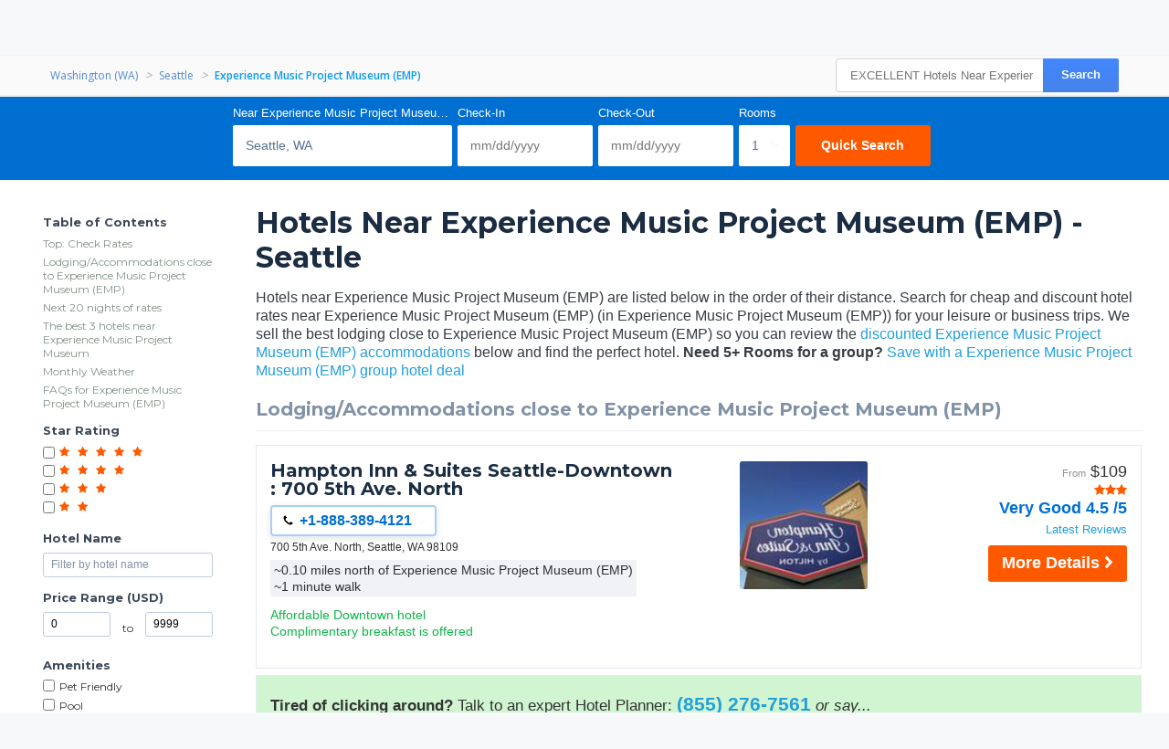

--- FILE ---
content_type: text/html
request_url: https://www.hotelplanner.com/Hotels/1580-NEAR-Experience-Music-Project-Museum-EMP
body_size: 22918
content:

<!DOCTYPE HTML><html lang="en">
		<head>
		<meta charset="utf-8">
		<title>EXCELLENT Hotels Near Experience Music Project Museum (EMP) in Seattle WA</title>
		
		<meta http-equiv="X-UA-Compatible" content="IE=edge,chrome=1">
		<!--[if lt IE 9]>
		<script src="//cdn.hotelplanner.com/Common/Javascript/html5shiv.js"></script>
		<![endif]-->
		
		<meta http-equiv="content-type" content="text/html; charset=utf-8">
		
		<meta name="Description" content="Hotels near or close to Experience Music Project Museum (EMP) in Seattle Washington area. Find deals and phone #'s for hotels/motels around Experience Music Project Museum (EMP)." />
		<meta name="Keywords" content="Experience Music Project Museum (EMP) ExperienceMusicProjectMuseum(EMP) ExperienceMusic Project Museum (EMP) Washington wa. w.a w.a. wash wash. washington state hotels Washington motels lodging resorts resort motel room rooms nearest closest pet friendly with pools pool www nearby around within walking distance minutes  Seattle WA ExperienceMusic Project Museum (EMP) Tukwila Mountlake Terrace Seattle Port Orchard Lakewood Bainbridge Island Mercer Island WA Wash Wash map maps reviews discounts deals cheap" />
		<link href="https://cdn.hotelplanner.com" rel="preconnect"><link href="https://maxcdn.bootstrapcdn.com" rel="preconnect"><link href="https://www.clicktripz.com" rel="preconnect"><link href="https://compare-images.hotelplanner.com" rel="preconnect"><link href="https://compare-static.hotelplanner.com" rel="preconnect"><link href="https://compare.hotelplanner.com" rel="preconnect">
		<link href='//cdn.hotelplanner.com/Common/CSS/HotelPlannerPageStyles-m.css?v=35.77' type='text/css' rel='stylesheet'> 
    <script src="//cdn.hotelplanner.com/Common/Javascript/js-cookie/js.cookie.min.js?v=20230918024143"></script>
    <script nonce="wgOdHCGe4Em+rBYnj9TJpVPIMnhnF0RnDTPGyW4I3k4=" type="text/javascript">
        var _webTracking = Cookies.get('webTracking') || '{}';
        try {
            _webTracking = JSON.parse(_webTracking);
        } catch (e) {
            _webTracking = {};
        }
        var _hpLq=_hpLq||[];
        var _hpLp=_hpLp||{
            pageId:1,
            siteId:'4',
            sourceCode:'NONE',
            locale:'en_US',
            server:'194',
            
            siteVersion:'A',
            sessionId: 'LEXYLPROD_V1_0_15_368429862_cc9a47e284fada9e-22212025-EC22-0332-DAECD01B80A55A00',
            loadTime:(new Date().getTime())
        };
        if (_webTracking.isNew || false) {
            if (_webTracking.webId || false) {
                _hpLp.isNew = true;
                _hpLp.webId = _webTracking.webId;
            }
            if (_webTracking.requestId || false) {
                _hpLp.requestId = _webTracking.requestId;
            }
        }
        var _hpLh = 'logging.hotelplanner.com';
    </script>
    
		
		<link rel="shortcut icon" href="//cdn.hotelplanner.com/common/images/logos/v2/hotelplanner_favicon_orange.png">
		<link rel="icon" type="image/png" sizes="32x32" href="//cdn.hotelplanner.com/common/images/logos/v2/hotelplanner_favicon_orange.png">
		<link rel="icon" type="image/png" sizes="16x16" href="//cdn.hotelplanner.com/Common/Images/Favicon/favicon-16.png">
		<meta name="robots" content="index,follow"><meta name="robots" content="all"><meta name="twitter:card" content="summary"><meta name="twitter:site" content="@hotelplanner"><meta name="twitter:creator" content="@hotelplanner">
		
		<link rel="apple-touch-icon" href="//cdn.hotelplanner.com/Common/Images/Favicon/apple-touch-icon.png" />
	    <link rel="apple-touch-icon" sizes="72x72" href="//cdn.hotelplanner.com/Common/Images/apple-touch-icon-ipad.png" />
		<link rel="apple-touch-icon" sizes="114x114" href="//cdn.hotelplanner.com/Common/Images/apple-touch-icon-iphone4.png" />
		<link rel="manifest" href="/site.webmanifest.json">
		<link rel="mask-icon" href="//cdn.hotelplanner.com/Common/Images/Favicon/safari-pinned-tab.svg" color="#5bbad5">
		<meta name="msapplication-TileColor" content="#da532c">
		<meta name="theme-color" content="#ffffff">
		
		<meta name="viewport" content="width=device-width, initial-scale=1.0" />
		<link rel="amphtml" href="https://www.hotelplanner.com/Hotels/1580-NEAR-Experience-Music-Project-Museum-EMP?amp=1&ampmode=1"> <link rel="canonical" href="https://www.hotelplanner.com/Hotels/1580-NEAR-Experience-Music-Project-Museum-EMP" /> <link href='//cdn.hotelplanner.com/Common/CSS/Directory/page.m.css?v=20240624095242' type='text/css' rel='stylesheet'> <link href='//cdn.hotelplanner.com/Common/CSS/Directory/version2.min.css?v=202507240936' type='text/css' rel='stylesheet'> 
    <script type="text/javascript">
        _hpLp.pageId = 20;
		_hpLp.landmarkId = '1580';
		_hpLp.landmarkName = "Experience\x20Music\x20Project\x20Museum\x20\x28EMP\x29";
		_hpLp.landmarkCityName = "Seattle";
		_hpLp.landmarkStateProvinceAbbreviation = 'WA';
		_hpLp.landmarkCountryAbbreviation = 'US';
		_hpLp.locationLatitude = '47.6245';
		_hpLp.locationLongitude = '\x2D122.3476'//;
    </script>

	<!--[if lt IE 9]>
	<script src="//cdn.hotelplanner.com/Common/Javascript/respond.min.js"></script>
	<![endif]-->
	
		<script async src="https://www.googletagmanager.com/gtag/js?id=G-L3WEYPFR5C"></script>
		<script>
		  window.dataLayer = window.dataLayer || [];
		  function gtag(){dataLayer.push(arguments);}
		  gtag('js', new Date());
		  gtag('config', 'G-L3WEYPFR5C');
		</script>
	
	</head>
	<body id="pg_Dir-Landmark" class="site4 en_US countryUS USD src_NONE en TestGroupA st_ January Desktop shorthead Chrome"> <header >
	
<div class="headcontainer">
    <div id="HPLogo"><a href="/"></a></div>
    <nav>
    	<div id="toggle-menu">
            <input type="checkbox" id="show-menu" value="">
            <label class="full-menu" for="show-menu"><i class="fa fa-bars"></i></label>
   			<ul id="menu-mobile">
			
			<li id="nav-home-deals"><a href="/">Hotel Deals</a></li>
			<li id="nav-group-hotel"><a href="/Group-Rate/">Group Hotel Rates</a></li>
			
			
			<li id="nav-meetings"><a href="/Affiliate.htm">Solutions</a></li>
			
			<li class="li-more"><a href="#" class="hide-mobile">More <i class="fa fa-chevron-down"></i></a>
    				<ul class="more">
					<li><a href="https://www.hotelplanner.com/Res/" rel="nofollow">View/Cancel Reservation</a></li>
					<li><a href="/Search/Meeting-Space.htm">Meeting Space</a></li>
					<li><a href="/Business-Group-Travel-Hotels/Business-Group-Travel-Hotels.html">Business Meetings</a></li>
					<li><a href="/Events-Calendar/">Event Calendar</a></li>
					<li><a href="/Rental-Car-Reservations/" rel="nofollow">Car Rentals</a></li>
					
					<li><a href="/AAA-Rates/AAA-Discounts">AAA Hotel Discounts</a></li>
					<li><a href="/Senior-Rates/AARP-Discounts">Senior Discounts</a></li>
					<li><a href="https://hotelguides.com">Official Hotel Guides</a></li>
					<li><a href="/Military-Rates/Government-Discounts">Military/Gov Rates</a></li>
					<li><a href="https://www.hotels-rates.com">Cheap Hotel Rates</a></li>
					<li><a href="https://www.hotelplanner.com/Wedding-Hotels/Group.html">Wedding Room Blocks</a></li>
					<li><a href="https://www.reservations.com">Hotel Reservations</a></li>
					<li><a href="/Flight-Reservations/Individual.htm" class="hide-mobile" rel="nofollow">Flights</a></li>
					
					<li><a href="/Flight-Reservations/" class="hide-mobile" rel="nofollow">Group Flights</a></li>
					<li><a href="/Group-Travel-Services/" class="hide-mobile" rel="nofollow">Event Services</a></li>
					<li><a href="https://www.meetings.com/Group-Rate/" class="hide-mobile">RFP for Meetings</a></li>
        			</ul>
    			</li>
			
			<li id="currency-item" class="currency hide-mobile">
    			<div id="toggle-currency">
						
						<a href="javascript:currencyModal()" id="show-currency" rel="nofollow">$</a>
					
				</div>
   			</li>
		   	<li id="country-item">
		    	<div id="toggle-country">
		            
		            	<a href="javascript:countryModal()" id="show-country" rel="nofollow"><span class="sprite-flags sprite-flags-us"></span><span class="country-label">United States</span></a>
		            
		         </div>
		    </li>
			<li id="todo-item">
				<div id="toggle-todo-list"></div>
			</li>
		    
    
    <li class="sign-in"><a href="https://www.hotelplanner.com/Login/" rel="nofollow">Sign In</a></li>
    </ul>
    </div>
	</nav>
	
    <br class="clear">
</div>

<div id="dir-bar" class="hide-mobile">
    <div class="headcontainer">
    		
    		<div id="breadcrumb">
			<ul itemscope itemtype="http://schema.org/BreadcrumbList">
		  	
				<li itemprop="itemListElement" itemscope itemtype="http://schema.org/ListItem"><a href="https://www.hotelplanner.com/Hotels/State-WA-Washington.html"  itemprop="item"><span itemprop="name">Washington (WA)</span></a><meta itemprop="position" content="1"></li>
	            <li><i>&gt;</i></li>
				
				<li itemprop="itemListElement" itemscope itemtype="http://schema.org/ListItem"><a href="https://www.hotelplanner.com/Hotels/2297-in-Seattle-WA.html"  itemprop="item"><span itemprop="name">Seattle</span></a><meta itemprop="position" content="2"></li>
	            <li><i>&gt;</i></li>
				
				<li itemprop="itemListElement" itemscope itemtype="http://schema.org/ListItem"><a href="https://www.hotelplanner.com/Hotels/1580-NEAR-Experience-Music-Project-Museum-EMP" class="selected" itemprop="item"><span itemprop="name">Experience Music Project Museum (EMP)</span></a><meta itemprop="position" content="3"></li>
				
            </ul>
        </div>
	   
        <div id="hsearch"><form action="https://www.hotelplanner.com/Search.htm#MainSearch"><input name="q" value="" placeholder="EXCELLENT Hotels Near Experience Music Project Museum (EMP) in Seattle WA" autocomplete="off"><button type="Submit">Search</button></form></div>
	   
        <br class="clear">
    </div>
</div>

</header>

<div id="MainTable"><div id="ContentTable">
<form action="https://www.hotelplanner.com/Search/" method="GET" name="frmGroup" id="frmGroup" TARGET="_top">

<div id="page-header-wrapper">

	
	<div id="Search-Box">
		<div class="close-searchbox"></div>

		<a id="change" rel="nofollow">Change</a>

		<button id="filter-mobile" type="button">Show Filters</button>
		<div class="container_hp">
			
				 
				 	<input type="hidden" name="SortBy" value="Landmark">
					<input type="hidden" name="Landmark" value="1580">
				

				<span id="city-name">Seattle, WA</span>

				<span id="form-details">

					1 Room  <b>near Experience Music Project Museum (EMP)</b>

				</span>

				<div id="destination" class="field-group">
					<label>Near Experience Music Project Museum (EMP)</label>
					<input name="City" type="text" maxlength="80" value="Seattle, WA" placeholder="Seattle, WA">
				</div>

				<div id="check-in" class="field-group">
					<label>Check-In</label>
					<input type="hidden" id="InDate" name="InDate" value=""><input id="InDate_disp" name="InDate_disp" maxlength="10" type="text" class="datepicker" placeholder="mm/dd/yyyy" autocomplete="off" dependentdate="OutDate" min-date="1/13/2026" max-date="1/13/2029" footerlabel="Check-In"> 
				</div>

				<div id="check-out" class="field-group">
					<label>Check-Out</label>
					<input type="hidden" id="OutDate" name="OutDate" value=""><input id="OutDate_disp" name="OutDate_disp" maxlength="10" type="text" class="datepicker" placeholder="mm/dd/yyyy" autocomplete="off" parentdate="InDate" min-date="" max-date="" footerlabel="Check-Out"> 
				</div>


				<div id="rooms" class="field-group">
					<label>Rooms</label>
					<select id="search-rooms" name="NumRooms">
						
							<option value="1" >1</option>
							<option value="2" >2</option>
							<option value="3" >3</option>
							<option value="4" >4</option>
							<option value="5" >5</option>
							<option value="6" >6</option>
							<option value="7" >7</option>
							<option value="8" >8</option>
						<option class="NinePlus" value="9">9+</option>
					</select>
				</div>

				<div id="submit" class="field-group">
					<label>&nbsp;</label>
					<input id="btnStartSearch" type="submit" name="btnStartSearch" value="Quick Search">
				</div>

				

				<div class="clear"></div>
					<div id="discounts">
					<div><input type="checkbox" id="chkIncludeDiscountAuto" class="discount" name="IncludeDiscountAuto" value="1"> <label for="chkIncludeDiscountAuto">AAA Member</label></div>
					<div><input type="checkbox" id="chkIncludeDiscountSenior" class="discount" name="IncludeDiscountSenior" value="1"> <label for="chkIncludeDiscountSenior">Senior  <span class="hide-mobile">Discounts</span></label></div>
					<div><input type="checkbox" id="chkIncludeDiscountGovt" class="discount" name="IncludeDiscountGovt" value="1"> <label for="chkIncludeDiscountGovt">Military/Government  <span class="hide-mobile">Rates</span></label></div>
					<div><input type="checkbox" id="chkIncludeDiscountBiz" class="discount" name="IncludeDiscountBiz" value="1"> <label for="chkIncludeDiscountBiz">Business  <span class="hide-mobile">Traveler</span></label></div>
						
					</div>
				<input type="hidden" name="research" value="1"><input type="hidden" name="ViewType" id="ViewType" value="List">
				<input type="hidden" name="ShowProcessing" value="1">

		</div>
	</div>


</div>
					


<div id="Content">

	
	


	<div id="Filter-Column">

	<div class="container_hp">

		<div id="Filter">

			<span id="close-filter"></span>

			<div id="filter-stars" class="filter-section">

				<span class="category">Star Rating</span>

				<div class="star-row">
					<input type="checkbox" name="Rating" id="Rating5" value="5">
					<label for="Rating5">
						<span class="star-icon"></span>
						<span class="star-icon"></span>
						<span class="star-icon"></span>
						<span class="star-icon"></span>
						<span class="star-icon"></span>
					</label>
				</div>

				<div class="star-row">
					<input type="checkbox" name="Rating" id="Rating4" value="4">
					<label for="Rating4">
						<span class="star-icon"></span>
						<span class="star-icon"></span>
						<span class="star-icon"></span>
						<span class="star-icon"></span>
					</label>
				</div>

				<div class="star-row">
					<input type="checkbox" name="Rating" id="Rating3" value="3">
					<label for="Rating3">
						<span class="star-icon"></span>
						<span class="star-icon"></span>
						<span class="star-icon"></span>
					</label>
				</div>

				<div class="star-row">
					<input type="checkbox" name="Rating" id="Rating2" value="2">
					<label for="Rating2">
						<span class="star-icon"></span>
						<span class="star-icon"></span>
					</label>
				</div>

			</div>

			<div id="filter-hotelname" class="filter-section">
				<span class="category">Hotel Name</span>
				<input type="text" name="HotelName" value="" placeholder="Filter by hotel name" autocomplete="off">
			</div>

			<div id="price-range" class="filter-section">
				<span class="category">Price Range (USD)</span>
				<input type="number" name="PriceMin" value="0" min="0" step="1" autocomplete="off">
				<span id="separation">to</span>
				<input type="number" name="PriceMax" value="9999" min="1" step="1" autocomplete="off">
			</div>

			<div id="Amenities" class="filter-section">
				<span class="category">Amenities</span>

				<div id="someAmenities">
				<span class="field-wrap"><input type="checkbox" name="Amenities" id="Amenities40" value="40"> <label for="Amenities40">Pet Friendly</label></span>
					<span class="field-wrap"><input type="checkbox" name="Amenities" id="Amenities14" value="14"> <label for="Amenities14">Pool</label></span>
					<span class="field-wrap"><input type="checkbox" name="Amenities" id="Amenities44" value="44"> <label for="Amenities44">Free Breakfast</label></span>
					<span class="field-wrap"><input type="checkbox" name="Amenities" id="Amenities6" value="6"> <label for="Amenities6">Free Parking</label></span>
					<span class="field-wrap"><input type="checkbox" name="Amenities" id="Amenities9" value="9"> <label for="Amenities9">Gym</label></span>
					<span class="field-wrap"><input type="checkbox" name="Amenities" id="Amenities2131" value="2131"> <label for="Amenities2131">Meeting Rooms</label></span>
					<span class="field-wrap"><input type="checkbox" name="Amenities" id="Amenities81" value="81"> <label for="Amenities81">Kitchen</label></span>
					<span class="field-wrap"><input type="checkbox" name="Amenities" id="Amenities1073745198" value="1073745198"> <label for="Amenities1073745198">Family Friendly</label></span>
					<span class="field-wrap"><input type="checkbox" name="Amenities" id="Amenities19" value="19"> <label for="Amenities19">Restaurant</label></span>
					<span class="field-wrap"><input type="checkbox" name="Amenities" id="Amenities371" value="371"> <label for="Amenities371">Jacuzzi / Hot Tub</label></span>
					<span class="field-wrap"><input type="checkbox" name="Amenities" id="Amenities1073743315" value="1073743315"> <label for="Amenities1073743315">Electric Car Charging</label></span>
				</div>

				<div id="allAmenities" style="display:none;">
					<span class="field-wrap"><input type="checkbox" name="Amenities" data-type="amenityFilter" id="AllAmenities56" value="56"> <label for="AllAmenities56">24-Hour Front Desk</label></span>
					<span class="field-wrap"><input type="checkbox" name="Amenities" data-type="amenityFilter" id="AllAmenities10" value="10"> <label for="AllAmenities10">Airport Shuttle</label></span>
					<span class="field-wrap"><input type="checkbox" name="Amenities" data-type="amenityFilter" id="AllAmenities3" value="3"> <label for="AllAmenities3">Bar/Lounge</label></span>
					<span class="field-wrap"><input type="checkbox" name="Amenities" data-type="amenityFilter" id="AllAmenities1073745207" value="1073745207"> <label for="AllAmenities1073745207">Beach</label></span>
					<span class="field-wrap"><input type="checkbox" name="Amenities" data-type="amenityFilter" id="AllAmenities200" value="200"> <label for="AllAmenities200">Business center</label></span>
					<span class="field-wrap"><input type="checkbox" name="Amenities" data-type="amenityFilter" id="AllAmenities1073743315" value="1073743315"> <label for="AllAmenities1073743315">Electric Car Charging</label></span>
					<span class="field-wrap"><input type="checkbox" name="Amenities" data-type="amenityFilter" id="AllAmenities8" value="8"> <label for="AllAmenities8">Elevator</label></span>
					<span class="field-wrap"><input type="checkbox" name="Amenities" data-type="amenityFilter" id="AllAmenities1073745198" value="1073745198"> <label for="AllAmenities1073745198">Family Friendly</label></span>
					<span class="field-wrap"><input type="checkbox" name="Amenities" data-type="amenityFilter" id="AllAmenities44" value="44"> <label for="AllAmenities44">Free Breakfast</label></span>
					<span class="field-wrap"><input type="checkbox" name="Amenities" data-type="amenityFilter" id="AllAmenities6" value="6"> <label for="AllAmenities6">Free Parking</label></span>
					<span class="field-wrap"><input type="checkbox" name="Amenities" data-type="amenityFilter" id="AllAmenities9" value="9"> <label for="AllAmenities9">Gym</label></span>
					<span class="field-wrap"><input type="checkbox" name="Amenities" data-type="amenityFilter" id="AllAmenities371" value="371"> <label for="AllAmenities371">Jacuzzi / Hot Tub</label></span>
					<span class="field-wrap"><input type="checkbox" name="Amenities" data-type="amenityFilter" id="AllAmenities81" value="81"> <label for="AllAmenities81">Kitchen</label></span>
					<span class="field-wrap"><input type="checkbox" name="Amenities" data-type="amenityFilter" id="AllAmenities41" value="41"> <label for="AllAmenities41">Laundry</label></span>
					<span class="field-wrap"><input type="checkbox" name="Amenities" data-type="amenityFilter" id="AllAmenities2131" value="2131"> <label for="AllAmenities2131">Meeting Rooms</label></span>
					<span class="field-wrap"><input type="checkbox" name="Amenities" data-type="amenityFilter" id="AllAmenities43" value="43"> <label for="AllAmenities43">Non-smoking</label></span>
					<span class="field-wrap"><input type="checkbox" name="Amenities" data-type="amenityFilter" id="AllAmenities40" value="40"> <label for="AllAmenities40">Pet Friendly</label></span>
					<span class="field-wrap"><input type="checkbox" name="Amenities" data-type="amenityFilter" id="AllAmenities14" value="14"> <label for="AllAmenities14">Pool</label></span>
					<span class="field-wrap"><input type="checkbox" name="Amenities" data-type="amenityFilter" id="AllAmenities19" value="19"> <label for="AllAmenities19">Restaurant</label></span>
					<span class="field-wrap"><input type="checkbox" name="Amenities" data-type="amenityFilter" id="AllAmenities24" value="24"> <label for="AllAmenities24">Spa</label></span>
				</div>

				<a href="" id="moreAmenitiesLink">+ More</a>

				<button type="submit">Set My Filter</button>
                <span id="mobile-apply-btn" style="display:none;">Apply</span>
			</div>

			</div>

		 </div>

</div>
	
	
	
	<div id="Rates-Column">

		<div class="container_hp">
			<div id="top-comment">
				<div class="top-wrapper">	
					<h1>Hotels Near Experience Music Project Museum (EMP) - Seattle </h1>
					<p class="article-section hide-mobile">
						Hotels near Experience Music Project Museum (EMP) are listed below in the order of their distance. Search for cheap and discount hotel rates near Experience Music Project Museum (EMP) (in Experience Music Project Museum (EMP)) for your leisure or business trips.
						We sell the best lodging close to Experience Music Project Museum (EMP) so you can review the <a href="https://www.hotelplanner.com/Hotels/2297-in-Seattle-WA.html">discounted Experience Music Project Museum (EMP) accommodations</a> below and find the perfect hotel.
						 <span class="bold">Need 5+ Rooms for a group?</span> <a href="https://www.hotelplanner.com/Seattle-WA-group-hotels.html">Save with a Experience Music Project Museum (EMP) group hotel deal</a>
					</p>

					
				
				</div>
			</div>	
		</div>
			
		<div class="container_hp">
			
			<div id="Rates">

				

<div>


	<h2 id="HotelOffersClose">Lodging/Accommodations close to Experience Music Project Museum (EMP)</h2>
	
	
	<div class="hotel-rates">
	
		<div class="description-column">
			
			<a href="https://www.hotelplanner.com/Hotels/157401/Reservations-Hampton-Inn-Suites-Seattle-700-5th-Ave-North-98109" class="hotel-name">Hampton Inn & Suites Seattle-Downtown : 700 5th Ave. North</a>
               
			<div class="h-phone no-redir">
		        <i class="hotelphone-icon"></i>
		        <span class="hotelphone-number">+1-888-389-4121</span>
		        <i class="phone-arrow-i"></i>
		        <div class="popup-phone-wrapper">
		            <div class="popup-phone">
			           <span class="close-phone"></span>
		                <p>How should we direct your call?</p>
		                <a href="tel:+1-888-389-4121" class="hcall-1"><i></i>New Reservations<span class="ph-hide-mobile">: +1-888-389-4121</span></a>
					 	<a href="tel:+18884948863" class="hcall-3"><i></i>Group Sales<span class="ph-hide-mobile">: +1-888-494-8863</span></a>
						 
					</div>
				</div>
			</div>

                <span class="address">
			 	700 5th Ave. North, Seattle, WA 98109
			 </span>
			 
			 
			 
						<span class="distance">~0.10 miles north of Experience Music Project Museum (EMP)<br>~1 minute walk</span>
					

				 <ul class="features">
						
					
					
					<li class="propsumm">Affordable Downtown hotel</li>
					
									<li>Complimentary breakfast is offered</li>
									
					</ul>
				
					

		</div>
		
		<div class="thumbnail-column">
			<a href="https://www.hotelplanner.com/Hotels/157401/Reservations-Hampton-Inn-Suites-Seattle-700-5th-Ave-North-98109#HotelName">
			<div class="photo-wrapper">		
				<span class="more-photos">
					<i class="photo-icon"></i>
					More Photos
				</span>
				
			<img loading=lazy src="[data-uri]" data-src="//cdn.hotelplanner.com/Common/Images/HotelImage/Front/Hampton-Inn-Suites-Seattle-Downtown-385558_1.jpg" alt="Photo of Hampton Inn & Suites Seattle-Downtown">
		
			</div>
			</a>			
		</div>

		<div class="rating-column">
		
			
				<div class="price">
					<span class="from">From</span><span>$</span><span>109</span>
				</div>
			
				<div class="star-rating" title="3 stars"><i class="fa fa-star"></i><i class="fa fa-star"></i><i class="fa fa-star"></i></div>
			
			<span class="review-score">Very Good 4.5 /5</span>
			<a href="https://www.hotelplanner.com/Hotels/157401/Reservations-Hampton-Inn-Suites-Seattle-700-5th-Ave-North-98109#Reviews" rel="nofollow" class="recent-reviews">Latest Reviews</a>

			<a class="hotel-phone-call" rel="nofollow"><i></i> Call</a>
			
			<a href="https://www.hotelplanner.com/Hotels/157401/Reservations-Hampton-Inn-Suites-Seattle-700-5th-Ave-North-98109#Check-Rates" class="check-rates"><span class="hide-nonmobile">Book</span><span class="hide-mobile">More Details</span> <i class="chevron_right"></i></a>
			
		</div>

		<div class="clear"></div>
		
	</div>
	
	
	
		<div class="hotel-rates phoneTile">
			<div class="description-column">
 			<span class="phoneTile-intro bold">Tired of clicking around?</span>
    		Talk to an expert Hotel Planner: <span class="phoneTile-action"><a href="tel:+18552767561" class="bold">(855) 276-7561</a></span>
			 <i>or say...</i> <div class="alexapromo" style="color:#006fd2;padding-top:13px;font-weight:bold"><img src="//cdn.hotelplanner.com/common/images/site/4/amazon-echo-dot-cutout-sm.png" alt="alexa hotel planner skill" style="height:22px;float:left;padding-right:12px;font-size: 20px;">"Alexa, ask Hotel Planner to make a new reservation near Experience Music Project Museum (EMP)" <a href="https://www.amazon.com/HotelPlanner-hotel-planner/dp/B09GBKYBY1" target="_blank" style="font-size:13px;color:#ff5900;text-decoration:none">Get Alexa Skill &#8594;</a></div>
			</div>
			<div class="clear"></div>
		</div>
	
	
	<div class="hotel-rates">
	
		<div class="description-column">
			
			<a href="https://www.hotelplanner.com/Hotels/329363/Reservations-Four-Points-by-Sheraton-Downtown-Seattle-Center-Seattle-601-Roy-St-98109" class="hotel-name">Four Points by Sheraton Downtown Seattle Center</a>
               
			<div class="h-phone no-redir">
		        <i class="hotelphone-icon"></i>
		        <span class="hotelphone-number">+1-888-675-2083</span>
		        <i class="phone-arrow-i"></i>
		        <div class="popup-phone-wrapper">
		            <div class="popup-phone">
			           <span class="close-phone"></span>
		                <p>How should we direct your call?</p>
		                <a href="tel:+1-888-675-2083" class="hcall-1"><i></i>New Reservations<span class="ph-hide-mobile">: +1-888-675-2083</span></a>
					 	<a href="tel:+18884948863" class="hcall-3"><i></i>Group Sales<span class="ph-hide-mobile">: +1-888-494-8863</span></a>
						 
					</div>
				</div>
			</div>

                <span class="address">
			 	601 Roy St., Seattle, WA 98109
			 </span>
			 
			 
			 
						<span class="distance">~0.14 miles east of Experience Music Project Museum (EMP)<br>~2 minute walk</span>
					

				 <ul class="features">
						
					
					
					<li class="propsumm">Affordable Downtown hotel</li>
					
									<li>Access to gym on-site</li>
									
					</ul>
				
					

		</div>
		
		<div class="thumbnail-column">
			<a href="https://www.hotelplanner.com/Hotels/329363/Reservations-Four-Points-by-Sheraton-Downtown-Seattle-Center-Seattle-601-Roy-St-98109#HotelName">
			<div class="photo-wrapper">		
				<span class="more-photos">
					<i class="photo-icon"></i>
					More Photos
				</span>
				
			<img loading=lazy src="[data-uri]" data-src="//cdn.hotelplanner.com/Common/Images/HotelImage/Front/Four-Points-by-Sheraton-Downtown-Seattle-Center-1050513_2.jpg" alt="Photo of Four Points by Sheraton Downtown Seattle Center">
		
			</div>
			</a>			
		</div>

		<div class="rating-column">
		
			
				<div class="price">
					<span class="from">From</span><span>$</span><span>80</span>
				</div>
			
				<div class="star-rating" title="3 stars"><i class="fa fa-star"></i><i class="fa fa-star"></i><i class="fa fa-star"></i></div>
			
			<span class="review-score">Average 3.0 /5</span>
			<a href="https://www.hotelplanner.com/Hotels/329363/Reservations-Four-Points-by-Sheraton-Downtown-Seattle-Center-Seattle-601-Roy-St-98109#Reviews" rel="nofollow" class="recent-reviews">Read Reviews</a>

			<a class="hotel-phone-call" rel="nofollow"><i></i> Call</a>
			
			<a href="https://www.hotelplanner.com/Hotels/329363/Reservations-Four-Points-by-Sheraton-Downtown-Seattle-Center-Seattle-601-Roy-St-98109#Check-Rates" class="check-rates"><span class="hide-nonmobile">Book</span><span class="hide-mobile">More Details</span> <i class="chevron_right"></i></a>
			
		</div>

		<div class="clear"></div>
		
	</div>
	
	
	
	
	<div class="hotel-rates">
	
		<div class="description-column">
			
			<a href="https://www.hotelplanner.com/Hotels/347219/Reservations-The-Maxwell-a-Staypineapple-Hotel-Seattle-300-Roy-St-98109" class="hotel-name">The Maxwell a Staypineapple Hotel - Seattle</a>
               
			<div class="h-phone no-redir">
		        <i class="hotelphone-icon"></i>
		        <span class="hotelphone-number">+1-800-716-8490</span>
		        <i class="phone-arrow-i"></i>
		        <div class="popup-phone-wrapper">
		            <div class="popup-phone">
			           <span class="close-phone"></span>
		                <p>How should we direct your call?</p>
		                <a href="tel:+1-800-716-8490" class="hcall-1"><i></i>New Reservations<span class="ph-hide-mobile">: +1-800-716-8490</span></a>
					 	<a href="tel:+18884948863" class="hcall-3"><i></i>Group Sales<span class="ph-hide-mobile">: +1-888-494-8863</span></a>
						 
					</div>
				</div>
			</div>

                <span class="address">
			 	300 Roy St., Seattle, WA 98109
			 </span>
			 
			 
			 
						<span class="distance">~0.17 miles west of Experience Music Project Museum (EMP)<br>~3 minute walk</span>
					

				 <ul class="features">
						
					
					
					<li class="propsumm">3 star Downtown hotel</li>
					
									<li>5 floors in hotel</li>
									
					</ul>
				
					

		</div>
		
		<div class="thumbnail-column">
			<a href="https://www.hotelplanner.com/Hotels/347219/Reservations-The-Maxwell-a-Staypineapple-Hotel-Seattle-300-Roy-St-98109#HotelName">
			<div class="photo-wrapper">		
				<span class="more-photos">
					<i class="photo-icon"></i>
					More Photos
				</span>
				
			<img loading=lazy src="[data-uri]" data-src="//cdn.hotelplanner.com/Common/Images/HotelImage/Front/The-Maxwell-a-Staypineapple-Hotel-648469_1.jpg" alt="Photo of The Maxwell a Staypineapple Hotel">
		
			</div>
			</a>			
		</div>

		<div class="rating-column">
		
			
				<div class="price">
					<span class="from">From</span><span>$</span><span>150</span>
				</div>
			
				<div class="star-rating" title="3 stars"><i class="fa fa-star"></i><i class="fa fa-star"></i><i class="fa fa-star"></i></div>
			
			<span class="review-score">Average 3.0 /5</span>
			<a href="https://www.hotelplanner.com/Hotels/347219/Reservations-The-Maxwell-a-Staypineapple-Hotel-Seattle-300-Roy-St-98109#Reviews" rel="nofollow" class="recent-reviews">Latest Reviews</a>

			<a class="hotel-phone-call" rel="nofollow"><i></i> Call</a>
			
			<a href="https://www.hotelplanner.com/Hotels/347219/Reservations-The-Maxwell-a-Staypineapple-Hotel-Seattle-300-Roy-St-98109#Check-Rates" class="check-rates"><span class="hide-nonmobile">Book</span><span class="hide-mobile">More Details</span> <i class="chevron_right"></i></a>
			
		</div>

		<div class="clear"></div>
		
	</div>
	
	
	
	
	<div class="hotel-rates">
	
		<div class="description-column">
			
			<a href="https://www.hotelplanner.com/Hotels/305983/Reservations-Oakwood-Seattle-South-Lake-Union-Seattle-717-Dexter-Ave-North-98109" class="hotel-name">Oakwood Seattle South Lake Union</a>
               
			<div class="h-phone no-redir">
		        <i class="hotelphone-icon"></i>
		        <span class="hotelphone-number">+1-800-805-5223</span>
		        <i class="phone-arrow-i"></i>
		        <div class="popup-phone-wrapper">
		            <div class="popup-phone">
			           <span class="close-phone"></span>
		                <p>How should we direct your call?</p>
		                <a href="tel:+1-800-805-5223" class="hcall-1"><i></i>New Reservations<span class="ph-hide-mobile">: +1-800-805-5223</span></a>
					 	<a href="tel:+18884948863" class="hcall-3"><i></i>Group Sales<span class="ph-hide-mobile">: +1-888-494-8863</span></a>
						 
					</div>
				</div>
			</div>

                <span class="address">
			 	717 Dexter Ave. North, Seattle, WA 98109
			 </span>
			 
			 
			 
						<span class="distance">~0.25 miles east of Experience Music Project Museum (EMP)<br>~4 minute walk</span>
					

				 <ul class="features">
						
					
					
					<li class="propsumm">Three Star Downtown property</li>
					
									<li>7 floors in hotel</li>
									
					</ul>
				
					

		</div>
		
		<div class="thumbnail-column">
			<a href="https://www.hotelplanner.com/Hotels/305983/Reservations-Oakwood-Seattle-South-Lake-Union-Seattle-717-Dexter-Ave-North-98109#HotelName">
			<div class="photo-wrapper">		
				<span class="more-photos">
					<i class="photo-icon"></i>
					More Photos
				</span>
				
			<img loading=lazy src="[data-uri]" data-src="//cdn.hotelplanner.com/Common/Images/HotelImage/Front/Oakwood-Seattle-South-Lake-Union-4684991_1.jpg" alt="Exterior of Oakwood Seattle South Lake Union">
		
			</div>
			</a>			
		</div>

		<div class="rating-column">
		
			
				<div class="price">
					<span class="from">From</span><span>$</span><span>80</span>
				</div>
			
				<div class="star-rating" title="3 stars"><i class="fa fa-star"></i><i class="fa fa-star"></i><i class="fa fa-star"></i></div>
			
			<span class="review-score">Average 3.0 /5</span>
			<a href="https://www.hotelplanner.com/Hotels/305983/Reservations-Oakwood-Seattle-South-Lake-Union-Seattle-717-Dexter-Ave-North-98109#Reviews" rel="nofollow" class="recent-reviews">Hotel Reviews</a>

			<a class="hotel-phone-call" rel="nofollow"><i></i> Call</a>
			
			<a href="https://www.hotelplanner.com/Hotels/305983/Reservations-Oakwood-Seattle-South-Lake-Union-Seattle-717-Dexter-Ave-North-98109#Check-Rates" class="check-rates"><span class="hide-nonmobile">Book</span><span class="hide-mobile">More Details</span> <i class="chevron_right"></i></a>
			
		</div>

		<div class="clear"></div>
		
	</div>
	
	
	
	
	<div class="hotel-rates">
	
		<div class="description-column">
			
			<a href="https://www.hotelplanner.com/Hotels/11288/Reservations-Seattle-Pacific-Hotel-Seattle-325-Aroura-Ave-North-98109" class="hotel-name">Seattle Pacific Hotel</a>
               
			<div class="h-phone no-redir">
		        <i class="hotelphone-icon"></i>
		        <span class="hotelphone-number">+1-888-965-1860</span>
		        <i class="phone-arrow-i"></i>
		        <div class="popup-phone-wrapper">
		            <div class="popup-phone">
			           <span class="close-phone"></span>
		                <p>How should we direct your call?</p>
		                <a href="tel:+1-888-965-1860" class="hcall-1"><i></i>New Reservations<span class="ph-hide-mobile">: +1-888-965-1860</span></a>
					 	<a href="tel:+18884948863" class="hcall-3"><i></i>Group Sales<span class="ph-hide-mobile">: +1-888-494-8863</span></a>
						 
					</div>
				</div>
			</div>

                <span class="address">
			 	325 Aroura Ave. North, Seattle, WA 98109
			 </span>
			 
			 
			 
						<span class="distance">~0.27 miles southeast of Experience Music Project Museum (EMP)<br>~4 minute walk</span>
					

				 <ul class="features">
						
					
					
					<li class="propsumm">Two-star Downtown hotel</li>
					
									<li>59 rooms in property</li>
									
					</ul>
				
					

		</div>
		
		<div class="thumbnail-column">
			<a href="https://www.hotelplanner.com/Hotels/11288/Reservations-Seattle-Pacific-Hotel-Seattle-325-Aroura-Ave-North-98109#HotelName">
			<div class="photo-wrapper">		
				<span class="more-photos">
					<i class="photo-icon"></i>
					More Photos
				</span>
				
			<img loading=lazy src="[data-uri]" data-src="//cdn.hotelplanner.com/Common/Images/HotelImage/Front/Seattle-Pacific-Hotel-26950_1.jpg" alt="Image of Seattle Pacific Hotel">
		
			</div>
			</a>			
		</div>

		<div class="rating-column">
		
			
				<div class="price">
					<span class="from">From</span><span>$</span><span>55</span>
				</div>
			
				<div class="star-rating" title="2 stars"><i class="fa fa-star"></i><i class="fa fa-star"></i></div>
			
			<span class="review-score">Poor 2.0 /5</span>
			<a href="https://www.hotelplanner.com/Hotels/11288/Reservations-Seattle-Pacific-Hotel-Seattle-325-Aroura-Ave-North-98109#Reviews" rel="nofollow" class="recent-reviews">Recent Reviews</a>

			<a class="hotel-phone-call" rel="nofollow"><i></i> Call</a>
			
			<a href="https://www.hotelplanner.com/Hotels/11288/Reservations-Seattle-Pacific-Hotel-Seattle-325-Aroura-Ave-North-98109#Check-Rates" class="check-rates"><span class="hide-nonmobile">Book</span><span class="hide-mobile">More Details</span> <i class="chevron_right"></i></a>
			
		</div>

		<div class="clear"></div>
		
	</div>
	
	
	
	
	<div class="hotel-rates">
	
		<div class="description-column">
			
			<a href="https://www.hotelplanner.com/Hotels/213431/Reservations-Hyatt-House-Seattle-Downtown-Seattle-201-5th-Ave-North-98109" class="hotel-name">Hyatt House Seattle/Downtown - Seattle</a>
               
			<div class="h-phone no-redir">
		        <i class="hotelphone-icon"></i>
		        <span class="hotelphone-number">+1-888-788-5576</span>
		        <i class="phone-arrow-i"></i>
		        <div class="popup-phone-wrapper">
		            <div class="popup-phone">
			           <span class="close-phone"></span>
		                <p>How should we direct your call?</p>
		                <a href="tel:+1-888-788-5576" class="hcall-1"><i></i>New Reservations<span class="ph-hide-mobile">: +1-888-788-5576</span></a>
					 	<a href="tel:+18884948863" class="hcall-3"><i></i>Group Sales<span class="ph-hide-mobile">: +1-888-494-8863</span></a>
						 
					</div>
				</div>
			</div>

                <span class="address">
			 	201 5th Ave. North, Seattle, WA 98109
			 </span>
			 
			 
			 
						<span class="distance">~0.30 miles south of Experience Music Project Museum (EMP)<br>~5 minute walk</span>
					

				 <ul class="features">
						
					
					
					<li class="propsumm">Mid-scale Downtown property</li>
					
									<li>Gym / Fitness Center Available</li>
									
					</ul>
				
					

		</div>
		
		<div class="thumbnail-column">
			<a href="https://www.hotelplanner.com/Hotels/213431/Reservations-Hyatt-House-Seattle-Downtown-Seattle-201-5th-Ave-North-98109#HotelName">
			<div class="photo-wrapper">		
				<span class="more-photos">
					<i class="photo-icon"></i>
					More Photos
				</span>
				
			<img loading=lazy src="[data-uri]" data-src="//cdn.hotelplanner.com/Common/Images/HotelImage/Front/Hyatt-House-Seattle/Downtown-1675714_1.jpg" alt="Exterior of Hyatt House Seattle/Downtown">
		
			</div>
			</a>			
		</div>

		<div class="rating-column">
		
			
				<div class="price">
					<span class="from">From</span><span>$</span><span>139</span>
				</div>
			
				<div class="star-rating" title="3 stars"><i class="fa fa-star"></i><i class="fa fa-star"></i><i class="fa fa-star"></i></div>
			
			<span class="review-score">Very Good 4.5 /5</span>
			<a href="https://www.hotelplanner.com/Hotels/213431/Reservations-Hyatt-House-Seattle-Downtown-Seattle-201-5th-Ave-North-98109#Reviews" rel="nofollow" class="recent-reviews">Latest Reviews</a>

			<a class="hotel-phone-call" rel="nofollow"><i></i> Call</a>
			
			<a href="https://www.hotelplanner.com/Hotels/213431/Reservations-Hyatt-House-Seattle-Downtown-Seattle-201-5th-Ave-North-98109#Check-Rates" class="check-rates"><span class="hide-nonmobile">Book</span><span class="hide-mobile">More Details</span> <i class="chevron_right"></i></a>
			
		</div>

		<div class="clear"></div>
		
	</div>
	
	
	
	
	<div class="hotel-rates">
	
		<div class="description-column">
			
			<a href="https://www.hotelplanner.com/Hotels/10111/Reservations-Holiday-Inn-Express-Seattle-City-Center-Seattle-226-Aurora-Ave-98109" class="hotel-name">Holiday Inn Express Hotel & Suites Seattle - City Center</a>
               
			<div class="h-phone no-redir">
		        <i class="hotelphone-icon"></i>
		        <span class="hotelphone-number">+1-888-897-9207</span>
		        <i class="phone-arrow-i"></i>
		        <div class="popup-phone-wrapper">
		            <div class="popup-phone">
			           <span class="close-phone"></span>
		                <p>How should we direct your call?</p>
		                <a href="tel:+1-888-897-9207" class="hcall-1"><i></i>New Reservations<span class="ph-hide-mobile">: +1-888-897-9207</span></a>
					 	<a href="tel:+18884948863" class="hcall-3"><i></i>Group Sales<span class="ph-hide-mobile">: +1-888-494-8863</span></a>
						 
					</div>
				</div>
			</div>

                <span class="address">
			 	226 Aurora Ave., Seattle, WA 98109
			 </span>
			 
			 
			 
						<span class="distance">~0.32 miles southeast of Experience Music Project Museum (EMP)<br>~5 minute walk</span>
					

				 <ul class="features">
						
					
					
					<li class="propsumm">Three Star Downtown hotel</li>
					
									<li>Check-in: 3:00PM</li>
									
					</ul>
				
					

		</div>
		
		<div class="thumbnail-column">
			<a href="https://www.hotelplanner.com/Hotels/10111/Reservations-Holiday-Inn-Express-Seattle-City-Center-Seattle-226-Aurora-Ave-98109#HotelName">
			<div class="photo-wrapper">		
				<span class="more-photos">
					<i class="photo-icon"></i>
					More Photos
				</span>
				
			<img loading=lazy src="[data-uri]" data-src="//cdn.hotelplanner.com/Common/Images/HotelImage/Front/Holiday-Inn-Express-Hotel-Suites-Seattle-City-Center-51650_1.jpg" alt="Image of Holiday Inn Express Hotel & Suites Seattle - City Center">
		
			</div>
			</a>			
		</div>

		<div class="rating-column">
		
			
				<div class="price">
					<span class="from">From</span><span>$</span><span>99</span>
				</div>
			
				<div class="star-rating" title="3 stars"><i class="fa fa-star"></i><i class="fa fa-star"></i><i class="fa fa-star"></i></div>
			
			<span class="review-score">Very Good 4.0 /5</span>
			<a href="https://www.hotelplanner.com/Hotels/10111/Reservations-Holiday-Inn-Express-Seattle-City-Center-Seattle-226-Aurora-Ave-98109#Reviews" rel="nofollow" class="recent-reviews">Reviews</a>

			<a class="hotel-phone-call" rel="nofollow"><i></i> Call</a>
			
			<a href="https://www.hotelplanner.com/Hotels/10111/Reservations-Holiday-Inn-Express-Seattle-City-Center-Seattle-226-Aurora-Ave-98109#Check-Rates" class="check-rates"><span class="hide-nonmobile">Book</span><span class="hide-mobile">More Details</span> <i class="chevron_right"></i></a>
			
		</div>

		<div class="clear"></div>
		
	</div>
	
	
	
	
	<div class="hotel-rates">
	
		<div class="description-column">
			
			<a href="https://www.hotelplanner.com/Hotels/252259/Reservations-Travelodge-by-Wyndham-Seattle-by-The-Space-Needle-Seattle-200-6th-Ave-North-98109" class="hotel-name">Travelodge by Wyndham Seattle by The Space Needle : 200 6th Ave. North</a>
               
			<div class="h-phone no-redir">
		        <i class="hotelphone-icon"></i>
		        <span class="hotelphone-number">+1-888-311-4278</span>
		        <i class="phone-arrow-i"></i>
		        <div class="popup-phone-wrapper">
		            <div class="popup-phone">
			           <span class="close-phone"></span>
		                <p>How should we direct your call?</p>
		                <a href="tel:+1-888-311-4278" class="hcall-1"><i></i>New Reservations<span class="ph-hide-mobile">: +1-888-311-4278</span></a>
					 	<a href="tel:+18884948863" class="hcall-3"><i></i>Group Sales<span class="ph-hide-mobile">: +1-888-494-8863</span></a>
						 
					</div>
				</div>
			</div>

                <span class="address">
			 	200 6th Ave. North, Seattle, WA 98109
			 </span>
			 
			 
			 
						<span class="distance">~0.33 miles southeast of Experience Music Project Museum (EMP)<br>~5 minute walk</span>
					

				 <ul class="features">
						
					
					
					<li class="propsumm">Two-star Downtown property</li>
					
									<li>Hotel has 88 rooms</li>
									
					</ul>
				
					

		</div>
		
		<div class="thumbnail-column">
			<a href="https://www.hotelplanner.com/Hotels/252259/Reservations-Travelodge-by-Wyndham-Seattle-by-The-Space-Needle-Seattle-200-6th-Ave-North-98109#HotelName">
			<div class="photo-wrapper">		
				<span class="more-photos">
					<i class="photo-icon"></i>
					More Photos
				</span>
				
			<img loading=lazy src="[data-uri]" data-src="//cdn.hotelplanner.com/Common/Images/HotelImage/Front/Travelodge-by-Wyndham-Seattle-by-The-Space-Needle-151572_1.jpg" alt="Image of Travelodge by Wyndham Seattle by The Space Needle">
		
			</div>
			</a>			
		</div>

		<div class="rating-column">
		
			
				<div class="price">
					<span class="from">From</span><span>$</span><span>70</span>
				</div>
			
				<div class="star-rating" title="2 stars"><i class="fa fa-star"></i><i class="fa fa-star"></i></div>
			
			<span class="review-score">Average 3.0 /5</span>
			<a href="https://www.hotelplanner.com/Hotels/252259/Reservations-Travelodge-by-Wyndham-Seattle-by-The-Space-Needle-Seattle-200-6th-Ave-North-98109#Reviews" rel="nofollow" class="recent-reviews">Hotel Reviews</a>

			<a class="hotel-phone-call" rel="nofollow"><i></i> Call</a>
			
			<a href="https://www.hotelplanner.com/Hotels/252259/Reservations-Travelodge-by-Wyndham-Seattle-by-The-Space-Needle-Seattle-200-6th-Ave-North-98109#Check-Rates" class="check-rates"><span class="hide-nonmobile">Book</span><span class="hide-mobile">More Details</span> <i class="chevron_right"></i></a>
			
		</div>

		<div class="clear"></div>
		
	</div>
	
	
	
	
	<div class="hotel-rates">
	
		<div class="description-column">
			
			<a href="https://www.hotelplanner.com/Hotels/2340/Reservations-Quality-Inn-Suites-Downtown-Seattle-Seattle-618-John-St-98109" class="hotel-name">Quality Inn & Suites Hotel Seattle Center</a>
               
			<div class="h-phone no-redir">
		        <i class="hotelphone-icon"></i>
		        <span class="hotelphone-number">+1-888-469-4795</span>
		        <i class="phone-arrow-i"></i>
		        <div class="popup-phone-wrapper">
		            <div class="popup-phone">
			           <span class="close-phone"></span>
		                <p>How should we direct your call?</p>
		                <a href="tel:+1-888-469-4795" class="hcall-1"><i></i>New Reservations<span class="ph-hide-mobile">: +1-888-469-4795</span></a>
					 	<a href="tel:+18884948863" class="hcall-3"><i></i>Group Sales<span class="ph-hide-mobile">: +1-888-494-8863</span></a>
						 
					</div>
				</div>
			</div>

                <span class="address">
			 	618 John St., Seattle, WA 98109
			 </span>
			 
			 
			 
						<span class="distance">~0.35 miles southeast of Experience Music Project Museum (EMP)<br>~6 minute walk</span>
					

				 <ul class="features">
						
					
					
					<li class="propsumm">Cheap Downtown hotel</li>
					
									<li>Fitness center on property</li>
									
					</ul>
				
					

		</div>
		
		<div class="thumbnail-column">
			<a href="https://www.hotelplanner.com/Hotels/2340/Reservations-Quality-Inn-Suites-Downtown-Seattle-Seattle-618-John-St-98109#HotelName">
			<div class="photo-wrapper">		
				<span class="more-photos">
					<i class="photo-icon"></i>
					More Photos
				</span>
				
			<img loading=lazy src="[data-uri]" data-src="//cdn.hotelplanner.com/Common/Images/HotelImage/Front/Quality-Inn-Suites-Hotel-Seattle-Center-1540_1.jpg" alt="Exterior of Quality Inn & Suites Hotel Seattle Center">
		
			</div>
			</a>			
		</div>

		<div class="rating-column">
		
			
				<div class="price">
					<span class="from">From</span><span>$</span><span>67</span>
				</div>
			
				<div class="star-rating" title="2 stars"><i class="fa fa-star"></i><i class="fa fa-star"></i></div>
			
			<span class="review-score">Average 3.0 /5</span>
			<a href="https://www.hotelplanner.com/Hotels/2340/Reservations-Quality-Inn-Suites-Downtown-Seattle-Seattle-618-John-St-98109#Reviews" rel="nofollow" class="recent-reviews">Review Score</a>

			<a class="hotel-phone-call" rel="nofollow"><i></i> Call</a>
			
			<a href="https://www.hotelplanner.com/Hotels/2340/Reservations-Quality-Inn-Suites-Downtown-Seattle-Seattle-618-John-St-98109#Check-Rates" class="check-rates"><span class="hide-nonmobile">Book</span><span class="hide-mobile">More Details</span> <i class="chevron_right"></i></a>
			
		</div>

		<div class="clear"></div>
		
	</div>
	
	
	
	
	<div class="hotel-rates">
	
		<div class="description-column">
			
			<a href="https://www.hotelplanner.com/Hotels/278708/Reservations-Holiday-Inn-Seattle-Downtown-An-Ihg-Hotel-Seattle-211-Dexter-Ave-North-98109" class="hotel-name">Holiday Inn Seattle Downtown An Ihg Hotel - Seattle</a>
               
			<div class="h-phone no-redir">
		        <i class="hotelphone-icon"></i>
		        <span class="hotelphone-number">+1-888-734-9421</span>
		        <i class="phone-arrow-i"></i>
		        <div class="popup-phone-wrapper">
		            <div class="popup-phone">
			           <span class="close-phone"></span>
		                <p>How should we direct your call?</p>
		                <a href="tel:+1-888-734-9421" class="hcall-1"><i></i>New Reservations<span class="ph-hide-mobile">: +1-888-734-9421</span></a>
					 	<a href="tel:+18884948863" class="hcall-3"><i></i>Group Sales<span class="ph-hide-mobile">: +1-888-494-8863</span></a>
						 
					</div>
				</div>
			</div>

                <span class="address">
			 	211 Dexter Ave. North, Seattle, WA 98109
			 </span>
			 
			 
			 
						<span class="distance">~0.37 miles southeast of Experience Music Project Museum (EMP)<br>~6 minute walk</span>
					

				 <ul class="features">
						
					
					
					<li class="propsumm">Midscale Downtown property</li>
					
									<li>6 floors in property</li>
									
					</ul>
				
					

		</div>
		
		<div class="thumbnail-column">
			<a href="https://www.hotelplanner.com/Hotels/278708/Reservations-Holiday-Inn-Seattle-Downtown-An-Ihg-Hotel-Seattle-211-Dexter-Ave-North-98109#HotelName">
			<div class="photo-wrapper">		
				<span class="more-photos">
					<i class="photo-icon"></i>
					More Photos
				</span>
				
			<img loading=lazy src="[data-uri]" data-src="//cdn.hotelplanner.com/Common/Images/HotelImage/Front/Holiday-Inn-Seattle-Downtown-An-Ihg-Hotel-22786_1.jpg" alt="Photo of Holiday Inn Seattle Downtown An Ihg Hotel">
		
			</div>
			</a>			
		</div>

		<div class="rating-column">
		
			
				<div class="price">
					<span class="from">From</span><span>$</span><span>234</span>
				</div>
			
				<div class="star-rating" title="3 stars"><i class="fa fa-star"></i><i class="fa fa-star"></i><i class="fa fa-star"></i></div>
			
			<span class="review-score">Average 3.0 /5</span>
			<a href="https://www.hotelplanner.com/Hotels/278708/Reservations-Holiday-Inn-Seattle-Downtown-An-Ihg-Hotel-Seattle-211-Dexter-Ave-North-98109#Reviews" rel="nofollow" class="recent-reviews">Read Reviews</a>

			<a class="hotel-phone-call" rel="nofollow"><i></i> Call</a>
			
			<a href="https://www.hotelplanner.com/Hotels/278708/Reservations-Holiday-Inn-Seattle-Downtown-An-Ihg-Hotel-Seattle-211-Dexter-Ave-North-98109#Check-Rates" class="check-rates"><span class="hide-nonmobile">Book</span><span class="hide-mobile">More Details</span> <i class="chevron_right"></i></a>
			
		</div>

		<div class="clear"></div>
		
	</div>
	
	
	
	
	<div class="hotel-rates">
	
		<div class="description-column">
			
			<a href="https://www.hotelplanner.com/Hotels/31978/Reservations-Inn-at-Queen-Anne-Seattle-505-1st-Ave-North-98109" class="hotel-name">Inn at Queen Anne</a>
               
			<div class="h-phone no-redir">
		        <i class="hotelphone-icon"></i>
		        <span class="hotelphone-number">+1-888-841-5292</span>
		        <i class="phone-arrow-i"></i>
		        <div class="popup-phone-wrapper">
		            <div class="popup-phone">
			           <span class="close-phone"></span>
		                <p>How should we direct your call?</p>
		                <a href="tel:+1-888-841-5292" class="hcall-1"><i></i>New Reservations<span class="ph-hide-mobile">: +1-888-841-5292</span></a>
					 	<a href="tel:+18884948863" class="hcall-3"><i></i>Group Sales<span class="ph-hide-mobile">: +1-888-494-8863</span></a>
						 
					</div>
				</div>
			</div>

                <span class="address">
			 	505 1st Ave. North, Seattle, WA 98109
			 </span>
			 
			 
			 
						<span class="distance">~0.37 miles west of Experience Music Project Museum (EMP)<br>~6 minute walk</span>
					

				 <ul class="features">
						
					
					
					<li class="propsumm">Cheap Downtown hotel</li>
					
									<li>3 floors in hotel</li>
									
					</ul>
				
					

		</div>
		
		<div class="thumbnail-column">
			<a href="https://www.hotelplanner.com/Hotels/31978/Reservations-Inn-at-Queen-Anne-Seattle-505-1st-Ave-North-98109#HotelName">
			<div class="photo-wrapper">		
				<span class="more-photos">
					<i class="photo-icon"></i>
					More Photos
				</span>
				
			<img loading=lazy src="[data-uri]" data-src="//cdn.hotelplanner.com/Common/Images/HotelImage/Front/Inn-at-Queen-Anne-143400_1.jpg" alt="Image of Inn at Queen Anne">
		
			</div>
			</a>			
		</div>

		<div class="rating-column">
		
			
				<div class="price">
					<span class="from">From</span><span>$</span><span>65</span>
				</div>
			
				<div class="star-rating" title="2 stars"><i class="fa fa-star"></i><i class="fa fa-star"></i></div>
			
			<span class="review-score">Average 3.0 /5</span>
			<a href="https://www.hotelplanner.com/Hotels/31978/Reservations-Inn-at-Queen-Anne-Seattle-505-1st-Ave-North-98109#Reviews" rel="nofollow" class="recent-reviews">Hotel Reviews</a>

			<a class="hotel-phone-call" rel="nofollow"><i></i> Call</a>
			
			<a href="https://www.hotelplanner.com/Hotels/31978/Reservations-Inn-at-Queen-Anne-Seattle-505-1st-Ave-North-98109#Check-Rates" class="check-rates"><span class="hide-nonmobile">Book</span><span class="hide-mobile">More Details</span> <i class="chevron_right"></i></a>
			
		</div>

		<div class="clear"></div>
		
	</div>
	
	
	
	
	<div class="hotel-rates">
	
		<div class="description-column">
			
			<a href="https://www.hotelplanner.com/Hotels/125694/Reservations-Hyatt-Place-Seattle-Downtown-Seattle-110-6th-Ave-North-98109" class="hotel-name">Hyatt Place Seattle Downtown in Seattle</a>
               
			<div class="h-phone no-redir">
		        <i class="hotelphone-icon"></i>
		        <span class="hotelphone-number">+1-888-455-5160</span>
		        <i class="phone-arrow-i"></i>
		        <div class="popup-phone-wrapper">
		            <div class="popup-phone">
			           <span class="close-phone"></span>
		                <p>How should we direct your call?</p>
		                <a href="tel:+1-888-455-5160" class="hcall-1"><i></i>New Reservations<span class="ph-hide-mobile">: +1-888-455-5160</span></a>
					 	<a href="tel:+18884948863" class="hcall-3"><i></i>Group Sales<span class="ph-hide-mobile">: +1-888-494-8863</span></a>
						 
					</div>
				</div>
			</div>

                <span class="address">
			 	110 6th Ave. North, Seattle, WA 98109
			 </span>
			 
			 
			 
						<span class="distance">~0.40 miles south of Experience Music Project Museum (EMP)<br>~7 minute walk</span>
					

				 <ul class="features">
						
					
					
					<li class="propsumm">Three Star Downtown hotel</li>
					
									<li>9 floors in hotel</li>
									
					</ul>
				
					

		</div>
		
		<div class="thumbnail-column">
			<a href="https://www.hotelplanner.com/Hotels/125694/Reservations-Hyatt-Place-Seattle-Downtown-Seattle-110-6th-Ave-North-98109#HotelName">
			<div class="photo-wrapper">		
				<span class="more-photos">
					<i class="photo-icon"></i>
					More Photos
				</span>
				
			<img loading=lazy src="[data-uri]" data-src="//cdn.hotelplanner.com/Common/Images/HotelImage/Front/Hyatt-Place-Seattle-Downtown-532402_1.jpg" alt="Exterior of Hyatt Place Seattle Downtown">
		
			</div>
			</a>			
		</div>

		<div class="rating-column">
		
			
				<div class="price">
					<span class="from">From</span><span>$</span><span>95</span>
				</div>
			
				<div class="star-rating" title="3 stars"><i class="fa fa-star"></i><i class="fa fa-star"></i><i class="fa fa-star"></i></div>
			
			<span class="review-score">Very Good 4.5 /5</span>
			<a href="https://www.hotelplanner.com/Hotels/125694/Reservations-Hyatt-Place-Seattle-Downtown-Seattle-110-6th-Ave-North-98109#Reviews" rel="nofollow" class="recent-reviews">Read Reviews</a>

			<a class="hotel-phone-call" rel="nofollow"><i></i> Call</a>
			
			<a href="https://www.hotelplanner.com/Hotels/125694/Reservations-Hyatt-Place-Seattle-Downtown-Seattle-110-6th-Ave-North-98109#Check-Rates" class="check-rates"><span class="hide-nonmobile">Book</span><span class="hide-mobile">More Details</span> <i class="chevron_right"></i></a>
			
		</div>

		<div class="clear"></div>
		
	</div>
	
	
	
	
	<div class="hotel-rates">
	
		<div class="description-column">
			
			<a href="https://www.hotelplanner.com/Hotels/264127/Reservations-Courtyard-by-Marriott-Seattle-Downtown-Lake-Union-Seattle-925-Westlake-Ave-North-98109" class="hotel-name">Courtyard by Marriott Seattle Downtown Lake Union in Seattle</a>
               
			<div class="h-phone no-redir">
		        <i class="hotelphone-icon"></i>
		        <span class="hotelphone-number">+1-888-965-8297</span>
		        <i class="phone-arrow-i"></i>
		        <div class="popup-phone-wrapper">
		            <div class="popup-phone">
			           <span class="close-phone"></span>
		                <p>How should we direct your call?</p>
		                <a href="tel:+1-888-965-8297" class="hcall-1"><i></i>New Reservations<span class="ph-hide-mobile">: +1-888-965-8297</span></a>
					 	<a href="tel:+18884948863" class="hcall-3"><i></i>Group Sales<span class="ph-hide-mobile">: +1-888-494-8863</span></a>
						 
					</div>
				</div>
			</div>

                <span class="address">
			 	925 Westlake Ave. North, Seattle, WA 98109
			 </span>
			 
			 
			 
						<span class="distance">~0.40 miles northeast of Experience Music Project Museum (EMP)<br>~7 minute walk</span>
					

				 <ul class="features">
						
					
					
					<li class="propsumm">Three Star Downtown property</li>
					
									<li>Check in: 3 pm</li>
									
					</ul>
				
					

		</div>
		
		<div class="thumbnail-column">
			<a href="https://www.hotelplanner.com/Hotels/264127/Reservations-Courtyard-by-Marriott-Seattle-Downtown-Lake-Union-Seattle-925-Westlake-Ave-North-98109#HotelName">
			<div class="photo-wrapper">		
				<span class="more-photos">
					<i class="photo-icon"></i>
					More Photos
				</span>
				
			<img loading=lazy src="[data-uri]" data-src="//cdn.hotelplanner.com/Common/Images/HotelImage/Front/Courtyard-by-Marriott-Seattle-Downtown-Lake-Union-315041_1.jpg" alt="Image of Courtyard by Marriott Seattle Downtown Lake Union">
		
			</div>
			</a>			
		</div>

		<div class="rating-column">
		
			
				<div class="price">
					<span class="from">From</span><span>$</span><span>80</span>
				</div>
			
				<div class="star-rating" title="3 stars"><i class="fa fa-star"></i><i class="fa fa-star"></i><i class="fa fa-star"></i></div>
			
			<span class="review-score">Very Good 4.0 /5</span>
			<a href="https://www.hotelplanner.com/Hotels/264127/Reservations-Courtyard-by-Marriott-Seattle-Downtown-Lake-Union-Seattle-925-Westlake-Ave-North-98109#Reviews" rel="nofollow" class="recent-reviews">Guest Reviews</a>

			<a class="hotel-phone-call" rel="nofollow"><i></i> Call</a>
			
			<a href="https://www.hotelplanner.com/Hotels/264127/Reservations-Courtyard-by-Marriott-Seattle-Downtown-Lake-Union-Seattle-925-Westlake-Ave-North-98109#Check-Rates" class="check-rates"><span class="hide-nonmobile">Book</span><span class="hide-mobile">More Details</span> <i class="chevron_right"></i></a>
			
		</div>

		<div class="clear"></div>
		
	</div>
	
	
	
		<div class="hotel-rates booking">
			<div class="description-column"><a href="/Hotel/HotelRoomTypes.htm?lat=47.620973&lon=-122.347276&PreferredCity=Seattle&bcom=1" class="hotel-name" target="_blank" rel="nofollow">More Homes &amp; Apts at Booking.com</a><p>Book online or call +1-800-219-2797</p></div>
			<div class="thumbnail-column"><a href="/Hotel/HotelRoomTypes.htm?lat=47.620973&lon=-122.347276&PreferredCity=Seattle&bcom=1" target="_blank" rel="nofollow"><div class="photo-wrapper"><img src="[data-uri]" data-src="//cdn.hotelplanner.com/Common/Images/AffiliateLogos/booking.png" alt="Booking for Homes and Apartments"></div></a></div>
			<div class="rating-column"><div class="price"><span class="from"></span><span></span><span></span></div>
			<a href="/Hotel/HotelRoomTypes.htm?lat=47.620973&lon=-122.347276&PreferredCity=Seattle&bcom=1" class="check-rates booking" target="_blank" rel="nofollow"><span class="hide-nonmobile">Go to Booking</span><span class="hide-mobile">Go to Booking</span> <i class="chevron_right"></i></a></div>
			<div class="clear"></div>
		</div>
	
	
	<div class="hotel-rates">
	
		<div class="description-column">
			
			<a href="https://www.hotelplanner.com/Hotels/289298/Reservations-Mark-Apartments-by-Domicile-Seattle-285-8th-Ave-North-98109" class="hotel-name">Mark Apartments by Domicile : 285 8th Ave. North</a>
               
			<div class="h-phone no-redir">
		        <i class="hotelphone-icon"></i>
		        <span class="hotelphone-number">+1-888-906-6358</span>
		        <i class="phone-arrow-i"></i>
		        <div class="popup-phone-wrapper">
		            <div class="popup-phone">
			           <span class="close-phone"></span>
		                <p>How should we direct your call?</p>
		                <a href="tel:+1-888-906-6358" class="hcall-1"><i></i>New Reservations<span class="ph-hide-mobile">: +1-888-906-6358</span></a>
					 	<a href="tel:+18884948863" class="hcall-3"><i></i>Group Sales<span class="ph-hide-mobile">: +1-888-494-8863</span></a>
						 
					</div>
				</div>
			</div>

                <span class="address">
			 	285 8th Ave. North, Seattle, WA 98109     
			 </span>
			 
			 
			 
						<span class="distance">~0.40 miles southeast of Experience Music Project Museum (EMP)<br>~7 minute walk</span>
					

				 <ul class="features">
						
					
					
					<li class="propsumm">3-star property</li>
					
									<li>8 rooms in hotel</li>
									
					</ul>
				
					

		</div>
		
		<div class="thumbnail-column">
			<a href="https://www.hotelplanner.com/Hotels/289298/Reservations-Mark-Apartments-by-Domicile-Seattle-285-8th-Ave-North-98109#HotelName">
			<div class="photo-wrapper">		
				<span class="more-photos">
					<i class="photo-icon"></i>
					More Photos
				</span>
				
		<img loading=lazy src="[data-uri]" data-src="//cdn.hotelplanner.com/Common/Images/HotelThumb0.jpg" alt="hotel room">
	
			</div>
			</a>			
		</div>

		<div class="rating-column">
		
			
				<div class="price">
					<span class="from">From</span><span>$</span><span>90</span>
				</div>
			
				<div class="star-rating" title="3 stars"><i class="fa fa-star"></i><i class="fa fa-star"></i><i class="fa fa-star"></i></div>
			
			<span class="review-score">Very Good 4.0 /5</span>
			<a href="https://www.hotelplanner.com/Hotels/289298/Reservations-Mark-Apartments-by-Domicile-Seattle-285-8th-Ave-North-98109#Reviews" rel="nofollow" class="recent-reviews">Recent Reviews</a>

			<a class="hotel-phone-call" rel="nofollow"><i></i> Call</a>
			
			<a href="https://www.hotelplanner.com/Hotels/289298/Reservations-Mark-Apartments-by-Domicile-Seattle-285-8th-Ave-North-98109#Check-Rates" class="check-rates"><span class="hide-nonmobile">Book</span><span class="hide-mobile">More Details</span> <i class="chevron_right"></i></a>
			
		</div>

		<div class="clear"></div>
		
	</div>
	
	
	
	
	<div class="hotel-rates">
	
		<div class="description-column">
			
			<a href="https://www.hotelplanner.com/Hotels/31786/Reservations-Marqueen-Hotel-Tin-Lizzie-Lounge-Seattle-600-Queen-Anne-Ave-North-98109" class="hotel-name">MarQueen Hotel</a>
               
			<div class="h-phone no-redir">
		        <i class="hotelphone-icon"></i>
		        <span class="hotelphone-number">+1-888-749-6785</span>
		        <i class="phone-arrow-i"></i>
		        <div class="popup-phone-wrapper">
		            <div class="popup-phone">
			           <span class="close-phone"></span>
		                <p>How should we direct your call?</p>
		                <a href="tel:+1-888-749-6785" class="hcall-1"><i></i>New Reservations<span class="ph-hide-mobile">: +1-888-749-6785</span></a>
					 	<a href="tel:+18884948863" class="hcall-3"><i></i>Group Sales<span class="ph-hide-mobile">: +1-888-494-8863</span></a>
						 
					</div>
				</div>
			</div>

                <span class="address">
			 	600 Queen Anne Ave. North, Seattle, WA 98109
			 </span>
			 
			 
			 
						<span class="distance">~0.41 miles west of Experience Music Project Museum (EMP)<br>~7 minute walk</span>
					

				 <ul class="features">
						
					
					
					<li class="propsumm">3-star Downtown hotel</li>
					
									<li>3 floors in hotel</li>
									
					</ul>
				
					

		</div>
		
		<div class="thumbnail-column">
			<a href="https://www.hotelplanner.com/Hotels/31786/Reservations-Marqueen-Hotel-Tin-Lizzie-Lounge-Seattle-600-Queen-Anne-Ave-North-98109#HotelName">
			<div class="photo-wrapper">		
				<span class="more-photos">
					<i class="photo-icon"></i>
					More Photos
				</span>
				
			<img loading=lazy src="[data-uri]" data-src="//cdn.hotelplanner.com/Common/Images/HotelImage/Front/MarQueen-Hotel-141648_1.jpeg" alt="Photo of MarQueen Hotel">
		
			</div>
			</a>			
		</div>

		<div class="rating-column">
		
			
				<div class="price">
					<span class="from">From</span><span>$</span><span>189</span>
				</div>
			
				<div class="star-rating" title="3 stars"><i class="fa fa-star"></i><i class="fa fa-star"></i><i class="fa fa-star"></i></div>
			
			<span class="review-score">Very Good 4.0 /5</span>
			<a href="https://www.hotelplanner.com/Hotels/31786/Reservations-Marqueen-Hotel-Tin-Lizzie-Lounge-Seattle-600-Queen-Anne-Ave-North-98109#Reviews" rel="nofollow" class="recent-reviews">Read Reviews</a>

			<a class="hotel-phone-call" rel="nofollow"><i></i> Call</a>
			
			<a href="https://www.hotelplanner.com/Hotels/31786/Reservations-Marqueen-Hotel-Tin-Lizzie-Lounge-Seattle-600-Queen-Anne-Ave-North-98109#Check-Rates" class="check-rates"><span class="hide-nonmobile">Book</span><span class="hide-mobile">More Details</span> <i class="chevron_right"></i></a>
			
		</div>

		<div class="clear"></div>
		
	</div>
	
	
	
		<div class="hotel-rates phoneTile">
			<div class="description-column">
 			<span class="phoneTile-intro bold">Need some questions answered?</span>
    		Talk to an expert Hotel Planner: <span class="phoneTile-action"><a href="tel:+18552767561" class="bold">(855) 276-7561</a></span>
			 <i>or say...</i> <div class="alexapromo" style="color:#006fd2;padding-top:13px;font-weight:bold"><img src="//cdn.hotelplanner.com/common/images/site/4/amazon-echo-dot-cutout-sm.png" alt="alexa hotel planner skill" style="height:22px;float:left;padding-right:12px;font-size: 20px;">"Alexa, ask Hotel Planner to make a new reservation near Experience Music Project Museum (EMP)" <a href="https://www.amazon.com/HotelPlanner-hotel-planner/dp/B09GBKYBY1" target="_blank" style="font-size:13px;color:#ff5900;text-decoration:none">Get Alexa Skill &#8594;</a></div>
			</div>
			<div class="clear"></div>
		</div>
	
	
	<div class="hotel-rates">
	
		<div class="description-column">
			
			<a href="https://www.hotelplanner.com/Hotels/186194/Reservations-Vermont-Inn-Apartments-Seattle-2721-4th-Ave-98121" class="hotel-name">Vermont Inn Apartments : 2721 4th Ave.</a>
               
			<div class="h-phone no-redir">
		        <i class="hotelphone-icon"></i>
		        <span class="hotelphone-number">+1-888-878-9982</span>
		        <i class="phone-arrow-i"></i>
		        <div class="popup-phone-wrapper">
		            <div class="popup-phone">
			           <span class="close-phone"></span>
		                <p>How should we direct your call?</p>
		                <a href="tel:+1-888-878-9982" class="hcall-1"><i></i>New Reservations<span class="ph-hide-mobile">: +1-888-878-9982</span></a>
					 	<a href="tel:+18884948863" class="hcall-3"><i></i>Group Sales<span class="ph-hide-mobile">: +1-888-494-8863</span></a>
						 
					</div>
				</div>
			</div>

                <span class="address">
			 	2721 4th Ave., Seattle, WA 98121
			 </span>
			 
			 
			 
						<span class="distance">~0.45 miles south of Experience Music Project Museum (EMP)<br>~8 minute walk</span>
					

				 <ul class="features">
						
					
					
					<li class="propsumm">Midscale Downtown hotel</li>
					
									<li>Check in: 3:00 PM</li>
									
					</ul>
				
					

		</div>
		
		<div class="thumbnail-column">
			<a href="https://www.hotelplanner.com/Hotels/186194/Reservations-Vermont-Inn-Apartments-Seattle-2721-4th-Ave-98121#HotelName">
			<div class="photo-wrapper">		
				<span class="more-photos">
					<i class="photo-icon"></i>
					More Photos
				</span>
				
			<img loading=lazy src="[data-uri]" data-src="//cdn.hotelplanner.com/Common/Images/HotelImage/Front/Vermont-Inn-Apartments-1586603_1.jpg" alt="Photo of Vermont Inn Apartments">
		
			</div>
			</a>			
		</div>

		<div class="rating-column">
		
			
				<div class="price">
					<span class="from">From</span><span>$</span><span>49</span>
				</div>
			
				<div class="star-rating" title="3 stars"><i class="fa fa-star"></i><i class="fa fa-star"></i><i class="fa fa-star"></i></div>
			
			<span class="review-score">Average 3.0 /5</span>
			<a href="https://www.hotelplanner.com/Hotels/186194/Reservations-Vermont-Inn-Apartments-Seattle-2721-4th-Ave-98121#Reviews" rel="nofollow" class="recent-reviews">Recent Reviews</a>

			<a class="hotel-phone-call" rel="nofollow"><i></i> Call</a>
			
			<a href="https://www.hotelplanner.com/Hotels/186194/Reservations-Vermont-Inn-Apartments-Seattle-2721-4th-Ave-98121#Check-Rates" class="check-rates"><span class="hide-nonmobile">Book</span><span class="hide-mobile">More Details</span> <i class="chevron_right"></i></a>
			
		</div>

		<div class="clear"></div>
		
	</div>
	
	
	
	
	<div class="hotel-rates">
	
		<div class="description-column">
			
			<a href="https://www.hotelplanner.com/Hotels/10507/Reservations-Mediterranean-Inn-Seattle-425-Queen-Anne-Ave-North-98109" class="hotel-name">Mediterranean Inn</a>
               
			<div class="h-phone no-redir">
		        <i class="hotelphone-icon"></i>
		        <span class="hotelphone-number">+1-888-389-4485</span>
		        <i class="phone-arrow-i"></i>
		        <div class="popup-phone-wrapper">
		            <div class="popup-phone">
			           <span class="close-phone"></span>
		                <p>How should we direct your call?</p>
		                <a href="tel:+1-888-389-4485" class="hcall-1"><i></i>New Reservations<span class="ph-hide-mobile">: +1-888-389-4485</span></a>
					 	<a href="tel:+18884948863" class="hcall-3"><i></i>Group Sales<span class="ph-hide-mobile">: +1-888-494-8863</span></a>
						 
					</div>
				</div>
			</div>

                <span class="address">
			 	425 Queen Anne Ave. North, Seattle, WA 98109
			 </span>
			 
			 
			 
						<span class="distance">~0.45 miles west of Experience Music Project Museum (EMP)<br>~8 minute walk</span>
					

				 <ul class="features">
						
					
					
					<li class="propsumm">3 star Downtown hotel</li>
					
									<li>Check-in time: 4:00 PM</li>
									
					</ul>
				
					

		</div>
		
		<div class="thumbnail-column">
			<a href="https://www.hotelplanner.com/Hotels/10507/Reservations-Mediterranean-Inn-Seattle-425-Queen-Anne-Ave-North-98109#HotelName">
			<div class="photo-wrapper">		
				<span class="more-photos">
					<i class="photo-icon"></i>
					More Photos
				</span>
				
			<img loading=lazy src="[data-uri]" data-src="//cdn.hotelplanner.com/Common/Images/HotelImage/Front/Mediterranean-Inn-24177_1.jpg" alt="Exterior of Mediterranean Inn">
		
			</div>
			</a>			
		</div>

		<div class="rating-column">
		
			
				<div class="price">
					<span class="from">From</span><span>$</span><span>109</span>
				</div>
			
				<div class="star-rating" title="3 stars"><i class="fa fa-star"></i><i class="fa fa-star"></i><i class="fa fa-star"></i></div>
			
			<span class="review-score">Very Good 4.0 /5</span>
			<a href="https://www.hotelplanner.com/Hotels/10507/Reservations-Mediterranean-Inn-Seattle-425-Queen-Anne-Ave-North-98109#Reviews" rel="nofollow" class="recent-reviews">Reviews</a>

			<a class="hotel-phone-call" rel="nofollow"><i></i> Call</a>
			
			<a href="https://www.hotelplanner.com/Hotels/10507/Reservations-Mediterranean-Inn-Seattle-425-Queen-Anne-Ave-North-98109#Check-Rates" class="check-rates"><span class="hide-nonmobile">Book</span><span class="hide-mobile">More Details</span> <i class="chevron_right"></i></a>
			
		</div>

		<div class="clear"></div>
		
	</div>
	
	
	
	
	<div class="hotel-rates">
	
		<div class="description-column">
			
			<a href="https://www.hotelplanner.com/Hotels/289569/Reservations-Marina-Apartments-by-Domicile-Seattle-1207-Westlake-Ave-North-98109" class="hotel-name">Domicile Suites at Marina SLU in Seattle</a>
               
			<div class="h-phone no-redir">
		        <i class="hotelphone-icon"></i>
		        <span class="hotelphone-number">+1-888-389-4121</span>
		        <i class="phone-arrow-i"></i>
		        <div class="popup-phone-wrapper">
		            <div class="popup-phone">
			           <span class="close-phone"></span>
		                <p>How should we direct your call?</p>
		                <a href="tel:+1-888-389-4121" class="hcall-1"><i></i>New Reservations<span class="ph-hide-mobile">: +1-888-389-4121</span></a>
					 	<a href="tel:+18884948863" class="hcall-3"><i></i>Group Sales<span class="ph-hide-mobile">: +1-888-494-8863</span></a>
						 
					</div>
				</div>
			</div>

                <span class="address">
			 	1207 Westlake Ave. North, Seattle, AK 98109     
			 </span>
			 
			 
			 
						<span class="distance">~0.47 miles northeast of Experience Music Project Museum (EMP)<br>~8 minute walk</span>
					

				 <ul class="features">
						
					
					
					<li class="propsumm">Midscale hotel</li>
					
									<li>50 rooms in hotel</li>
									
					</ul>
				
					

		</div>
		
		<div class="thumbnail-column">
			<a href="https://www.hotelplanner.com/Hotels/289569/Reservations-Marina-Apartments-by-Domicile-Seattle-1207-Westlake-Ave-North-98109#HotelName">
			<div class="photo-wrapper">		
				<span class="more-photos">
					<i class="photo-icon"></i>
					More Photos
				</span>
				
			<img loading=lazy src="[data-uri]" data-src="//cdn.hotelplanner.com/Common/Images/HotelImage/Front/Domicile-Suites-at-Marina-SLU-289569_1.jpg" alt="Photo of Domicile Suites at Marina SLU">
		
			</div>
			</a>			
		</div>

		<div class="rating-column">
		
			
				<div class="price">
					<span class="from">From</span><span>$</span><span>90</span>
				</div>
			
				<div class="star-rating" title="3 stars"><i class="fa fa-star"></i><i class="fa fa-star"></i><i class="fa fa-star"></i></div>
			
			<span class="review-score">Average 3.0 /5</span>
			<a href="https://www.hotelplanner.com/Hotels/289569/Reservations-Marina-Apartments-by-Domicile-Seattle-1207-Westlake-Ave-North-98109#Reviews" rel="nofollow" class="recent-reviews">Hotel Reviews</a>

			<a class="hotel-phone-call" rel="nofollow"><i></i> Call</a>
			
			<a href="https://www.hotelplanner.com/Hotels/289569/Reservations-Marina-Apartments-by-Domicile-Seattle-1207-Westlake-Ave-North-98109#Check-Rates" class="check-rates"><span class="hide-nonmobile">Book</span><span class="hide-mobile">More Details</span> <i class="chevron_right"></i></a>
			
		</div>

		<div class="clear"></div>
		
	</div>
	
	
	
	
	<div class="hotel-rates">
	
		<div class="description-column">
			
			<a href="https://www.hotelplanner.com/Hotels/293582/Reservations-M2-Apartments-Seattle-1209-Westlake-Ave-North-98109" class="hotel-name">M2 Apartments in Seattle</a>
               
			<div class="h-phone no-redir">
		        <i class="hotelphone-icon"></i>
		        <span class="hotelphone-number">+1-888-675-2083</span>
		        <i class="phone-arrow-i"></i>
		        <div class="popup-phone-wrapper">
		            <div class="popup-phone">
			           <span class="close-phone"></span>
		                <p>How should we direct your call?</p>
		                <a href="tel:+1-888-675-2083" class="hcall-1"><i></i>New Reservations<span class="ph-hide-mobile">: +1-888-675-2083</span></a>
					 	<a href="tel:+18884948863" class="hcall-3"><i></i>Group Sales<span class="ph-hide-mobile">: +1-888-494-8863</span></a>
						 
					</div>
				</div>
			</div>

                <span class="address">
			 	1209 Westlake Ave. North, Seattle, WA 98109     
			 </span>
			 
			 
			 
						<span class="distance">~0.49 miles northeast of Experience Music Project Museum (EMP)<br>~8 minute walk</span>
					

				 <ul class="features">
						
					
					
					<li class="propsumm">3-star property</li>
					
									<li>Check-in time: 15:00</li>
									
					</ul>
				
					

		</div>
		
		<div class="thumbnail-column">
			<a href="https://www.hotelplanner.com/Hotels/293582/Reservations-M2-Apartments-Seattle-1209-Westlake-Ave-North-98109#HotelName">
			<div class="photo-wrapper">		
				<span class="more-photos">
					<i class="photo-icon"></i>
					More Photos
				</span>
				
		<img loading=lazy src="[data-uri]" data-src="//cdn.hotelplanner.com/Common/Images/HotelThumb1.jpg" alt="hotel room">
	
			</div>
			</a>			
		</div>

		<div class="rating-column">
		
			
				<div class="price">
					<span class="from">From</span><span>$</span><span>90</span>
				</div>
			
				<div class="star-rating" title="3 stars"><i class="fa fa-star"></i><i class="fa fa-star"></i><i class="fa fa-star"></i></div>
			
			<span class="review-score">Excellent 5.0 /5</span>
			<a href="https://www.hotelplanner.com/Hotels/293582/Reservations-M2-Apartments-Seattle-1209-Westlake-Ave-North-98109#Reviews" rel="nofollow" class="recent-reviews">Hotel Reviews</a>

			<a class="hotel-phone-call" rel="nofollow"><i></i> Call</a>
			
			<a href="https://www.hotelplanner.com/Hotels/293582/Reservations-M2-Apartments-Seattle-1209-Westlake-Ave-North-98109#Check-Rates" class="check-rates"><span class="hide-nonmobile">Book</span><span class="hide-mobile">More Details</span> <i class="chevron_right"></i></a>
			
		</div>

		<div class="clear"></div>
		
	</div>
	
	
	
	
	<div class="hotel-rates">
	
		<div class="description-column">
			
			<a href="https://www.hotelplanner.com/Hotels/305484/Reservations-Westlake-Steps-Apartments-by-A-Seattle-1209-Westlake-Ave-North-98101" class="hotel-name">Westlake Steps Apartments by A</a>
               
			<div class="h-phone no-redir">
		        <i class="hotelphone-icon"></i>
		        <span class="hotelphone-number">+1-800-716-8490</span>
		        <i class="phone-arrow-i"></i>
		        <div class="popup-phone-wrapper">
		            <div class="popup-phone">
			           <span class="close-phone"></span>
		                <p>How should we direct your call?</p>
		                <a href="tel:+1-800-716-8490" class="hcall-1"><i></i>New Reservations<span class="ph-hide-mobile">: +1-800-716-8490</span></a>
					 	<a href="tel:+18884948863" class="hcall-3"><i></i>Group Sales<span class="ph-hide-mobile">: +1-888-494-8863</span></a>
						 
					</div>
				</div>
			</div>

                <span class="address">
			 	1209 Westlake Ave. North, Seattle, WA 98101     
			 </span>
			 
			 
			 
						<span class="distance">~0.49 miles northeast of Experience Music Project Museum (EMP)<br>~8 minute walk</span>
					

				 <ul class="features">
						
					
					
					<li class="propsumm">Affordable hotel</li>
					
									<li>2 rooms in property</li>
									
					</ul>
				
					

		</div>
		
		<div class="thumbnail-column">
			<a href="https://www.hotelplanner.com/Hotels/305484/Reservations-Westlake-Steps-Apartments-by-A-Seattle-1209-Westlake-Ave-North-98101#HotelName">
			<div class="photo-wrapper">		
				<span class="more-photos">
					<i class="photo-icon"></i>
					More Photos
				</span>
				
		<img loading=lazy src="[data-uri]" data-src="//cdn.hotelplanner.com/Common/Images/HotelThumb0.jpg" alt="hotel room">
	
			</div>
			</a>			
		</div>

		<div class="rating-column">
		
			
				<div class="price">
					<span class="from">From</span><span>$</span><span>90</span>
				</div>
			
				<div class="star-rating" title="3 stars"><i class="fa fa-star"></i><i class="fa fa-star"></i><i class="fa fa-star"></i></div>
			
			<span class="review-score">Average 3.0 /5</span>
			<a href="https://www.hotelplanner.com/Hotels/305484/Reservations-Westlake-Steps-Apartments-by-A-Seattle-1209-Westlake-Ave-North-98101#Reviews" rel="nofollow" class="recent-reviews">Review Score</a>

			<a class="hotel-phone-call" rel="nofollow"><i></i> Call</a>
			
			<a href="https://www.hotelplanner.com/Hotels/305484/Reservations-Westlake-Steps-Apartments-by-A-Seattle-1209-Westlake-Ave-North-98101#Check-Rates" class="check-rates"><span class="hide-nonmobile">Book</span><span class="hide-mobile">More Details</span> <i class="chevron_right"></i></a>
			
		</div>

		<div class="clear"></div>
		
	</div>
	
	
	
	
	<div class="hotel-rates">
	
		<div class="description-column">
			
			<a href="https://www.hotelplanner.com/Hotels/333208/Reservations-Astra-Hotel-Seattle-a-Tribute-Portfolio-Hotel-Seattle-300-Terry-Ave-North-98109" class="hotel-name">Astra Hotel Seattle a Tribute Portfolio Hotel</a>
               
			<div class="h-phone no-redir">
		        <i class="hotelphone-icon"></i>
		        <span class="hotelphone-number">+1-800-805-5223</span>
		        <i class="phone-arrow-i"></i>
		        <div class="popup-phone-wrapper">
		            <div class="popup-phone">
			           <span class="close-phone"></span>
		                <p>How should we direct your call?</p>
		                <a href="tel:+1-800-805-5223" class="hcall-1"><i></i>New Reservations<span class="ph-hide-mobile">: +1-800-805-5223</span></a>
					 	<a href="tel:+18884948863" class="hcall-3"><i></i>Group Sales<span class="ph-hide-mobile">: +1-888-494-8863</span></a>
						 
					</div>
				</div>
			</div>

                <span class="address">
			 	300 Terry Ave. North, Seattle, WA 98109
			 </span>
			 
			 
			 
						<span class="distance">~0.51 miles east of Experience Music Project Museum (EMP)<br>~9 minute walk</span>
					

				 <ul class="features">
						
					
					
					<li class="propsumm">High end Suburban hotel</li>
					
									<li>Check-in: 3:00 PM</li>
									
					</ul>
				
					

		</div>
		
		<div class="thumbnail-column">
			<a href="https://www.hotelplanner.com/Hotels/333208/Reservations-Astra-Hotel-Seattle-a-Tribute-Portfolio-Hotel-Seattle-300-Terry-Ave-North-98109#HotelName">
			<div class="photo-wrapper">		
				<span class="more-photos">
					<i class="photo-icon"></i>
					More Photos
				</span>
				
			<img loading=lazy src="[data-uri]" data-src="//cdn.hotelplanner.com/Common/Images/HotelImage/Front/Astra-Hotel-Seattle-a-Tribute-Portfolio-Hotel-6246457_1.jpg" alt="Image of Astra Hotel Seattle a Tribute Portfolio Hotel">
		
			</div>
			</a>			
		</div>

		<div class="rating-column">
		
			
				<div class="price">
					<span class="from">From</span><span>$</span><span>125</span>
				</div>
			
				<div class="star-rating" title="4 stars"><i class="fa fa-star"></i><i class="fa fa-star"></i><i class="fa fa-star"></i><i class="fa fa-star"></i></div>
			
			<span class="review-score">Average 3.0 /5</span>
			<a href="https://www.hotelplanner.com/Hotels/333208/Reservations-Astra-Hotel-Seattle-a-Tribute-Portfolio-Hotel-Seattle-300-Terry-Ave-North-98109#Reviews" rel="nofollow" class="recent-reviews">Review Score</a>

			<a class="hotel-phone-call" rel="nofollow"><i></i> Call</a>
			
			<a href="https://www.hotelplanner.com/Hotels/333208/Reservations-Astra-Hotel-Seattle-a-Tribute-Portfolio-Hotel-Seattle-300-Terry-Ave-North-98109#Check-Rates" class="check-rates"><span class="hide-nonmobile">Book</span><span class="hide-mobile">More Details</span> <i class="chevron_right"></i></a>
			
		</div>

		<div class="clear"></div>
		
	</div>
	
	
	
	
	<div class="hotel-rates">
	
		<div class="description-column">
			
			<a href="https://www.hotelplanner.com/Hotels/289980/Reservations-Citizenm-Seattle-South-Lake-Un-Seattle-201-Westlake-Ave-North-98109" class="hotel-name">citizenM Seattle South Lake Union in Seattle</a>
               
			<div class="h-phone no-redir">
		        <i class="hotelphone-icon"></i>
		        <span class="hotelphone-number">+1-888-965-1860</span>
		        <i class="phone-arrow-i"></i>
		        <div class="popup-phone-wrapper">
		            <div class="popup-phone">
			           <span class="close-phone"></span>
		                <p>How should we direct your call?</p>
		                <a href="tel:+1-888-965-1860" class="hcall-1"><i></i>New Reservations<span class="ph-hide-mobile">: +1-888-965-1860</span></a>
					 	<a href="tel:+18884948863" class="hcall-3"><i></i>Group Sales<span class="ph-hide-mobile">: +1-888-494-8863</span></a>
						 
					</div>
				</div>
			</div>

                <span class="address">
			 	201 Westlake Ave. North, Seattle, WA 98109     
			 </span>
			 
			 
			 
						<span class="distance">~0.52 miles southeast of Experience Music Project Museum (EMP)<br>~9 minute walk</span>
					

				 <ul class="features">
						
					
					
					<li class="propsumm">3-star hotel</li>
					
									<li>264 rooms in hotel</li>
									
					</ul>
				
					

		</div>
		
		<div class="thumbnail-column">
			<a href="https://www.hotelplanner.com/Hotels/289980/Reservations-Citizenm-Seattle-South-Lake-Un-Seattle-201-Westlake-Ave-North-98109#HotelName">
			<div class="photo-wrapper">		
				<span class="more-photos">
					<i class="photo-icon"></i>
					More Photos
				</span>
				
			<img loading=lazy src="[data-uri]" data-src="//cdn.hotelplanner.com/Common/Images/HotelImage/Front/citizenM-Seattle-South-Lake-Union-289980_1.jpg" alt="Image of citizenM Seattle South Lake Union">
		
			</div>
			</a>			
		</div>

		<div class="rating-column">
		
			
				<div class="price">
					<span class="from">From</span><span>$</span><span>90</span>
				</div>
			
				<div class="star-rating" title="3 stars"><i class="fa fa-star"></i><i class="fa fa-star"></i><i class="fa fa-star"></i></div>
			
			<span class="review-score">Very Good 4.0 /5</span>
			<a href="https://www.hotelplanner.com/Hotels/289980/Reservations-Citizenm-Seattle-South-Lake-Un-Seattle-201-Westlake-Ave-North-98109#Reviews" rel="nofollow" class="recent-reviews">Review Score</a>

			<a class="hotel-phone-call" rel="nofollow"><i></i> Call</a>
			
			<a href="https://www.hotelplanner.com/Hotels/289980/Reservations-Citizenm-Seattle-South-Lake-Un-Seattle-201-Westlake-Ave-North-98109#Check-Rates" class="check-rates"><span class="hide-nonmobile">Book</span><span class="hide-mobile">More Details</span> <i class="chevron_right"></i></a>
			
		</div>

		<div class="clear"></div>
		
	</div>
	
	
	
	
	<div class="hotel-rates">
	
		<div class="description-column">
			
			<a href="https://www.hotelplanner.com/Hotels/334885/Reservations-Moxy-Seattle-Downtown-Seattle-1016-Republican-St-98109" class="hotel-name">Moxy Seattle Downtown in Seattle</a>
               
			<div class="h-phone no-redir">
		        <i class="hotelphone-icon"></i>
		        <span class="hotelphone-number">+1-888-788-5576</span>
		        <i class="phone-arrow-i"></i>
		        <div class="popup-phone-wrapper">
		            <div class="popup-phone">
			           <span class="close-phone"></span>
		                <p>How should we direct your call?</p>
		                <a href="tel:+1-888-788-5576" class="hcall-1"><i></i>New Reservations<span class="ph-hide-mobile">: +1-888-788-5576</span></a>
					 	<a href="tel:+18884948863" class="hcall-3"><i></i>Group Sales<span class="ph-hide-mobile">: +1-888-494-8863</span></a>
						 
					</div>
				</div>
			</div>

                <span class="address">
			 	1016 Republican St., Seattle, WA 98109
			 </span>
			 
			 
			 
						<span class="distance">~0.53 miles east of Experience Music Project Museum (EMP)<br>~9 minute walk</span>
					

				 <ul class="features">
						
					
					
					<li class="propsumm">High end property</li>
					
					</ul>
				
					

		</div>
		
		<div class="thumbnail-column">
			<a href="https://www.hotelplanner.com/Hotels/334885/Reservations-Moxy-Seattle-Downtown-Seattle-1016-Republican-St-98109#HotelName">
			<div class="photo-wrapper">		
				<span class="more-photos">
					<i class="photo-icon"></i>
					More Photos
				</span>
				
			<img loading=lazy src="[data-uri]" data-src="//cdn.hotelplanner.com/Common/Images/HotelImage/Front/Moxy-Seattle-Downtown-6496318_1.jpg" alt="Image of Moxy Seattle Downtown">
		
			</div>
			</a>			
		</div>

		<div class="rating-column">
		
			
				<div class="price">
					<span class="from">From</span><span>$</span><span>125</span>
				</div>
			
				<div class="star-rating" title="4 stars"><i class="fa fa-star"></i><i class="fa fa-star"></i><i class="fa fa-star"></i><i class="fa fa-star"></i></div>
			
			<span class="review-score">Average 3.0 /5</span>
			<a href="https://www.hotelplanner.com/Hotels/334885/Reservations-Moxy-Seattle-Downtown-Seattle-1016-Republican-St-98109#Reviews" rel="nofollow" class="recent-reviews">Review Score</a>

			<a class="hotel-phone-call" rel="nofollow"><i></i> Call</a>
			
			<a href="https://www.hotelplanner.com/Hotels/334885/Reservations-Moxy-Seattle-Downtown-Seattle-1016-Republican-St-98109#Check-Rates" class="check-rates"><span class="hide-nonmobile">Book</span><span class="hide-mobile">More Details</span> <i class="chevron_right"></i></a>
			
		</div>

		<div class="clear"></div>
		
	</div>
	
	
	
	
	<div class="hotel-rates">
	
		<div class="description-column">
			
			<a href="https://www.hotelplanner.com/Hotels/268765/Reservations-Loyal-Inn-Seattle-2301-8th-Ave-Seattle-98121" class="hotel-name">The Loyal Inn : 2301 8th Ave. Seattle</a>
               
			<div class="h-phone no-redir">
		        <i class="hotelphone-icon"></i>
		        <span class="hotelphone-number">+1-888-897-9207</span>
		        <i class="phone-arrow-i"></i>
		        <div class="popup-phone-wrapper">
		            <div class="popup-phone">
			           <span class="close-phone"></span>
		                <p>How should we direct your call?</p>
		                <a href="tel:+1-888-897-9207" class="hcall-1"><i></i>New Reservations<span class="ph-hide-mobile">: +1-888-897-9207</span></a>
					 	<a href="tel:+18884948863" class="hcall-3"><i></i>Group Sales<span class="ph-hide-mobile">: +1-888-494-8863</span></a>
						 
					</div>
				</div>
			</div>

                <span class="address">
			 	2301 8th Ave. Seattle, Seattle, WA 98121
			 </span>
			 
			 
			 
						<span class="distance">~0.56 miles southeast of Experience Music Project Museum (EMP)<br>~10 minute walk</span>
					

				 <ul class="features">
						
					
					
					<li class="propsumm">Low priced Downtown hotel</li>
					
									<li>Check-in: 4:00 PM</li>
									
					</ul>
				
					

		</div>
		
		<div class="thumbnail-column">
			<a href="https://www.hotelplanner.com/Hotels/268765/Reservations-Loyal-Inn-Seattle-2301-8th-Ave-Seattle-98121#HotelName">
			<div class="photo-wrapper">		
				<span class="more-photos">
					<i class="photo-icon"></i>
					More Photos
				</span>
				
			<img loading=lazy src="[data-uri]" data-src="//cdn.hotelplanner.com/Common/Images/HotelImage/Front/The-Loyal-Inn-32749_1.jpg" alt="Image of The Loyal Inn">
		
			</div>
			</a>			
		</div>

		<div class="rating-column">
		
			
				<div class="price">
					<span class="from">From</span><span>$</span><span>60</span>
				</div>
			
				<div class="star-rating" title="2 stars"><i class="fa fa-star"></i><i class="fa fa-star"></i></div>
			
			<span class="review-score">Very Good 4.0 /5</span>
			<a href="https://www.hotelplanner.com/Hotels/268765/Reservations-Loyal-Inn-Seattle-2301-8th-Ave-Seattle-98121#Reviews" rel="nofollow" class="recent-reviews">Recent Reviews</a>

			<a class="hotel-phone-call" rel="nofollow"><i></i> Call</a>
			
			<a href="https://www.hotelplanner.com/Hotels/268765/Reservations-Loyal-Inn-Seattle-2301-8th-Ave-Seattle-98121#Check-Rates" class="check-rates"><span class="hide-nonmobile">Book</span><span class="hide-mobile">More Details</span> <i class="chevron_right"></i></a>
			
		</div>

		<div class="clear"></div>
		
	</div>
	
	
	
	
	<div class="hotel-rates">
	
		<div class="description-column">
			
			<a href="https://www.hotelplanner.com/Hotels/323010/Reservations-La-Quinta-Inn-Suites-by-Wyndham-Seattle-Downtown-Seattle-2224-8th-Ave-98121" class="hotel-name">La Quinta Inn & Suites by Wyndham Seattle Downtown : 2224 8th Ave.</a>
               
			<div class="h-phone no-redir">
		        <i class="hotelphone-icon"></i>
		        <span class="hotelphone-number">+1-888-311-4278</span>
		        <i class="phone-arrow-i"></i>
		        <div class="popup-phone-wrapper">
		            <div class="popup-phone">
			           <span class="close-phone"></span>
		                <p>How should we direct your call?</p>
		                <a href="tel:+1-888-311-4278" class="hcall-1"><i></i>New Reservations<span class="ph-hide-mobile">: +1-888-311-4278</span></a>
					 	<a href="tel:+18884948863" class="hcall-3"><i></i>Group Sales<span class="ph-hide-mobile">: +1-888-494-8863</span></a>
						 
					</div>
				</div>
			</div>

                <span class="address">
			 	2224 8th Ave., Seattle, WA 98121
			 </span>
			 
			 
			 
						<span class="distance">~0.58 miles southeast of Experience Music Project Museum (EMP)<br>~10 minute walk</span>
					

				 <ul class="features">
						
					
					
					<li class="propsumm">Affordable Downtown property</li>
					
									<li>7 floors in hotel</li>
									
					</ul>
				
					

		</div>
		
		<div class="thumbnail-column">
			<a href="https://www.hotelplanner.com/Hotels/323010/Reservations-La-Quinta-Inn-Suites-by-Wyndham-Seattle-Downtown-Seattle-2224-8th-Ave-98121#HotelName">
			<div class="photo-wrapper">		
				<span class="more-photos">
					<i class="photo-icon"></i>
					More Photos
				</span>
				
			<img loading=lazy src="[data-uri]" data-src="//cdn.hotelplanner.com/Common/Images/HotelImage/Front/La-Quinta-Inn-Suites-by-Wyndham-Seattle-Downtown-22909_2.jpg" alt="Image of La Quinta Inn & Suites by Wyndham Seattle Downtown">
		
			</div>
			</a>			
		</div>

		<div class="rating-column">
		
			
				<div class="price">
					<span class="from">From</span><span>$</span><span>80</span>
				</div>
			
				<div class="star-rating" title="3 stars"><i class="fa fa-star"></i><i class="fa fa-star"></i><i class="fa fa-star"></i></div>
			
			<span class="review-score">Average 3.0 /5</span>
			<a href="https://www.hotelplanner.com/Hotels/323010/Reservations-La-Quinta-Inn-Suites-by-Wyndham-Seattle-Downtown-Seattle-2224-8th-Ave-98121#Reviews" rel="nofollow" class="recent-reviews">Latest Reviews</a>

			<a class="hotel-phone-call" rel="nofollow"><i></i> Call</a>
			
			<a href="https://www.hotelplanner.com/Hotels/323010/Reservations-La-Quinta-Inn-Suites-by-Wyndham-Seattle-Downtown-Seattle-2224-8th-Ave-98121#Check-Rates" class="check-rates"><span class="hide-nonmobile">Book</span><span class="hide-mobile">More Details</span> <i class="chevron_right"></i></a>
			
		</div>

		<div class="clear"></div>
		
	</div>
	
	
	
	
</div>


				<br><a href="javascript:document.frmGroup.submit();" rel="nofollow" class="bold-button">Next: Show All Available Experience Music Project Museum (EMP) Hotels with Pricing <i class="chevron_right"></i></a>
					
				
			</div>
			
			<link href='//cdn.hotelplanner.com/Common/CSS/RateCalendar/style.min.css?v=20190405115051' type='text/css' rel='stylesheet'> 
	    <div id="RateCalendar" class="clean-shadow article-section" 
			data-lang_lowestrateswithin="Lowest Experience Music Project Museum (EMP) rates within 20 miles" 
			data-lang_star="Star" 
			data-lang_hotels="Hotels" 
			data-lang_standard="Standard Public" 
	        data-ratingLow  = "2"
	        data-ratingHigh = "4"
	        data-distance   = "20"
	        data-lat        = "47.6245"
	        data-lng        = "-122.3476"
	        data-startDate  = "2026-01-13"
	        data-days       = "20">
	        <h3 class="sub-section rateCalTitle">Graph of Seattle, WA Hotel Prices for Next 20 Days</h3>
	        <div id="rateCalContainer" class="column">
	            <div id="roomTitle"></div>
	            <div id="canvasWrapper"><canvas id="rateCalCanvas"></canvas></div>
	            <div id="rateCalFooter" class="row">
	                <div id="disclaimer">Rates shown are nightly rates before taxes and do not necessarily reflect all Seattle, WA discounts available. The chart reflects the cheapest Seattle hotel for each day and each star rating category.</div>
	            </div>
	        </div>
	    </div>
	
			<div id="Best-Hotels-Near-Experience-Music-Project-Museum-EMP" class="best-chart">
				<h2>What are the best hotels near Experience Music Project Museum (EMP)?</h2>
				<table>
				<thead>
				<tr>
					<th>Hotel</th><th>Description</th><th>Link</th>
				</tr>
				</thead>
				<tbody>
				
						
						<tr>
							<td>1. Hampton Inn & Suites Seattle-Downtown</td>
							<td>The Hampton Inn & Suites Seattle-Downtown is a well-liked 3-Star hotel located about 0.1 miles north of Experience Music Project Museum and roughly a 1 minute stroll. Recent hotel guests gave this hotel a guest review score of 4.5/5.</td>
							<td><a href="https://www.hotelplanner.com/Hotels/157401/Reservations-Hampton-Inn-Suites-Seattle-700-5th-Ave-North-98109#Reviews">4.5 /5</a> Guest Reviews</td>
						</tr>
						
						
						<tr>
							<td>2. Hyatt House Seattle</td>
							<td>The Hyatt House Seattle is an attractive 3-Star hotel located about 0.3 miles south of Experience Music Project Museum and approx. a 5 minute stroll by foot. With a verified guest score of 4.5/5, this makes it one of the finest accommodations near Experience Music Project Museum.</td>
							<td><a href="https://www.hotelplanner.com/Hotels/213431/Reservations-Hyatt-House-Seattle-Downtown-Seattle-201-5th-Ave-North-98109#Reviews">4.5 /5</a> Guest Reviews</td>
						</tr>
						
						
						<tr>
							<td>3. Holiday Inn Express Hotel & Suites Seattle - City Center</td>
							<td>The Holiday Inn Express Hotel & Suites Seattle - City Center is a popular 3 star hotel located approx. 0.3 miles southeast of Experience Music Project Museum and approximately a 5 min. stroll. Recent travelers gave this hotel a guest review score of 4 out of 5.</td>
							<td><a href="https://www.hotelplanner.com/Hotels/10111/Reservations-Holiday-Inn-Express-Seattle-City-Center-Seattle-226-Aurora-Ave-98109#Reviews">4 /5</a> Guest Reviews</td>
						</tr>
						
				<tbody>
				</table>
				<p><img loading=lazy src="//cdn.hotelplanner.com/Common/Images/HotelImage/POI-Experience-Music-Project-Museum-EMP-1580.jpg" alt="3 Best Hotels near Experience Music Project Museum (EMP)"></p>
				
			</div>
			

    
    <script>degreeSymbolCanvas = '\u00B0';</script>

    <link id="FontAwesomeCss" href="//cdn.hotelplanner.com/Common/CSS/FontAwesome5/css/all.min.css?v=20200203110098" rel="stylesheet"><link id="FontAwesomeShims" href="//cdn.hotelplanner.com/Common/CSS/FontAwesome5/css/v4-shims.min.css?v=20200203110098" rel="stylesheet"> <link href='//cdn.hotelplanner.com/Common/CSS/Weather/style.min.css?v=081619125662' type='text/css' rel='stylesheet'> 
        <div id="weatherTmpl" class="clean-shadow article-section" 
            data-locationid      = "2297"
            data-city            = "Experience Music Project Museum (EMP)"
            data-weathertype     = "all"
            data-imgpath         = "//cdn.hotelplanner.com/Common/Images/WeatherIcons/"
            data-degreeMeasUnit  = "F"
            data-currentMonthNum = "0"
            data-fromDate         = "13-Jan-26"
            data-toDate           = "26-Jan-26"
            data-aky             = "DF1C170DDB306D7C679EAFFC40497539"
        >
            
            <div id="forecastWrapper">
                <h3></h3>
                <div id="forecast"></div>
            </div>


            <div id="chartWrapper">
                <div id="weatherMonthContainer" class="column">

                    <div id="monthlyDetailsWrapper">
                        <h3></h3>
                        
                        <div id="monthlyDetails"></div>
                    </div>

                    
                    <div id="canvasWrapper"><canvas id="weatherMonthCanvas"></canvas></div>

                </div>
            </div>

            <div id="degreeType">
                <a id="satAsF" href="#" class="active">&deg;F</a> 
                <a id="satAsC" href="#" class="">&deg;C</a>
            </div>

        </div>
        
        
        <template id="monthlyDetails-Tmpl">
            <div class="sectBox">
                <div class="sectTitle">Highs</div>
                <div class="wIcon fal fa-temperature-high"></div>
                <div class="wData tempHigh"></div> 
            </div>
            <div class="sectBox">
                <div class="sectTitle">Lows</div>
                <div class="wIcon fal fa-temperature-low"></div>
                <div class="wData tempLow"></div>
            </div>
            <div class="sectBox">
                <div class="sectTitle">Dry Days</div>
                <div class="wIcon fal fa-sun"></div>
                <div class="wData dryDays"></div>
            </div>
            <div class="sectBox">
                <div class="sectTitle">Rain Days</div>
                <div class="wIcon fal fa-umbrella"></div>
                <div class="wData rainDays"></div>
            </div>
            <div class="sectBox">
                <div class="sectTitle">Thunder Days</div>
                <div class="wIcon fal fa-thunderstorm"></div>
                <div class="wData thunderDays"></div>
            </div>
            <div class="sectBox">
                <div class="sectTitle">Snow Days</div>
                <div class="wIcon fal fa-snowflake"></div>
                <div class="wData snowDays"></div>
            </div>
            <div class="sectBox">
                <div class="sectTitle">Humidity</div>
                <div class="wIcon fal fa-humidity"></div>
                <div class="wData humidity"></div>
            </div>
            <div class="sectBox">
                <div class="sectTitle">Wind Speed</div>
                <div class="wIcon fal fa-wind"></div>
                <div class="wData windSpeed"></div>
            </div>
        </template>

        <script>if (typeof lang == 'undefined') var lang = {};lang.wc368='Light snow showers';lang.wc323='Patchy light snow';lang.wc326='Light snow';lang.chanceOfRain='Rain';lang.high='High';lang.wc248='Fog';lang.dayOfWeatherFor='day of weather for';lang.wc329='Patchy moderate snow';lang.wc362='Light sleet showers';lang.thunderDays='Thunder Days';lang.wc284='Heavy freezing drizzle';lang.temperatureByMonth='temperature by month';lang.wc122='Overcast';lang.wc320='Moderate or heavy sleet';lang.wc200='Thundery outbreaks';lang.wc365='Moderate or heavy sleet';lang.daysOfWeatherFor='days of weather for';lang.wc356='Moderate or heavy rain';lang.wc359='Torrential rain shower';lang.wc116='Partly Cloudy';lang.wc314='Moderate or Heavy freezing rain';lang.wc119='Cloudy';lang.wc317='Light sleet';lang.wc392='Patchy light snow & thunder';lang.wc230='Blizzard';lang.wc395='Moderate or heavy snow & thunder';lang.wc350='Ice pellets';lang.wc353='Light rain shower';lang.wc113='Clear/Sunny';lang.wc311='Light freezing rain';lang.low='Low';lang.wc281='Freezing drizzle';lang.weatherBeLikeIn='weather be like in';lang.snowDays='Snow Days';lang.lows='Lows';lang.wc302='Moderate rain';lang.wc389='Moderate or heavy rain & thunder';lang.windSpeed='Wind Speed';lang.wc227='Blowing snow';lang.wc305='Heavy rain at times';lang.wc308='Heavy rain';lang.wc260='Freezing fog';lang.wc263='Patchy light drizzle';lang.wc185='Patchy freezing drizzle';lang.wc386='Patchy light rain & thunder';lang.wc143='Mist';lang.wc266='Light drizzle';lang.next='Next';lang.wc335='Patchy heavy snow';lang.humidity='Humidity';lang.wc338='Heavy snow';lang.wc371='Moderate or heavy snow';lang.highs='Highs';lang.wc293='Patchy light rain';lang.wc296='Light rain';lang.whatWill='What will';lang.wc176='Patchy rain';lang.wc374='Light showers of ice pellets';lang.wc179='Patchy snow';lang.wc377='Moderate or heavy showers of ice pellets';lang.wc299='Moderate rain at times';lang.wc332='Moderate snow';lang.wc182='Patchy sleet';lang.dryDays='Dry Days';lang.rainDays='Rain Days';</script>
		
		
			
			<div id="FAQ" class="article-section" itemscope itemtype="https://schema.org/FAQPage">
				
				<h2>FAQs about hotels near Experience Music Project Museum (EMP)</h2>
				
				
				 
				
				<div itemscope itemprop="mainEntity" itemtype="https://schema.org/Question">
					
					<h3 itemprop="name">What are the most favored hotels near Experience Music Project Museum (EMP)?</h3>
					
					<p itemscope itemprop="acceptedAnswer" itemtype="https://schema.org/Answer">
						<span itemprop="text"><a href="https://www.hotelplanner.com/Hotels/293582/Reservations-M2-Apartments-Seattle-1209-Westlake-Ave-North-98109">M2 Apartments</a>, <a href="https://www.hotelplanner.com/Hotels/157401/Reservations-Hampton-Inn-Suites-Seattle-700-5th-Ave-North-98109">Hampton Inn & Suites Seattle-Downtown</a> and <a href="https://www.hotelplanner.com/Hotels/213431/Reservations-Hyatt-House-Seattle-Downtown-Seattle-201-5th-Ave-North-98109">Hyatt House Seattle</a> are the best rated hotels based on customer reviews in the last 365 days.</span>
					</p>
				
				</div>
				
				
				 
				
				<div itemscope itemprop="mainEntity" itemtype="https://schema.org/Question">
					
					<h3 itemprop="name">What are the most up-scale hotels near Experience Music Project Museum (EMP)?</h3>
					
					<p itemscope itemprop="acceptedAnswer" itemtype="https://schema.org/Answer">
						<span itemprop="text"><a href="https://www.hotelplanner.com/Hotels/333208/Reservations-Astra-Hotel-Seattle-a-Tribute-Portfolio-Hotel-Seattle-300-Terry-Ave-North-98109">Astra Hotel Seattle a Tribute Portfolio Hotel</a>, <a href="https://www.hotelplanner.com/Hotels/334885/Reservations-Moxy-Seattle-Downtown-Seattle-1016-Republican-St-98109">Moxy Seattle Downtown</a> and <a href="https://www.hotelplanner.com/Hotels/157401/Reservations-Hampton-Inn-Suites-Seattle-700-5th-Ave-North-98109">Hampton Inn & Suites Seattle-Downtown</a> are the top 3 luxury hotels near Experience Music Project Museum (EMP).</span>
					</p>
				
				</div>
				
				<div itemscope itemprop="mainEntity" itemtype="https://schema.org/Question">
					
					<h3 itemprop="name">What hotels are closest to the area of Experience Music Project Museum (EMP)?</h3>
					
					<p itemscope itemprop="acceptedAnswer" itemtype="https://schema.org/Answer">
						<span itemprop="text"><a href="https://www.hotelplanner.com/Hotels/333208/Reservations-Astra-Hotel-Seattle-a-Tribute-Portfolio-Hotel-Seattle-300-Terry-Ave-North-98109">Hampton Inn & Suites Seattle-Downtown</a>, <a href="https://www.hotelplanner.com/Hotels/333208/Reservations-Astra-Hotel-Seattle-a-Tribute-Portfolio-Hotel-Seattle-300-Terry-Ave-North-98109">Four Points by Sheraton Downtown Seattle Center</a>,  and <a href="https://www.hotelplanner.com/Hotels/333208/Reservations-Astra-Hotel-Seattle-a-Tribute-Portfolio-Hotel-Seattle-300-Terry-Ave-North-98109">The Maxwell a Staypineapple Hotel</a> are the properties closest to Experience Music Project Museum (EMP).</span>
					</p>
				
				</div>
				
				
				
				<div itemscope itemprop="mainEntity" itemtype="https://schema.org/Question">
					
					<h3 itemprop="name">How much does a cheap hotel near Experience Music Project Museum (EMP) cost per night?</h3>
					
					<p itemscope itemprop="acceptedAnswer" itemtype="https://schema.org/Answer">
						<span itemprop="text">In the last year, a 2 star hotel near Experience Music Project Museum (EMP) can be as cheap as $104.67 per night. (based on HotelPlanner prices)</span>
					</p>
				
				</div>
				
				<div itemscope itemprop="mainEntity" itemtype="https://schema.org/Question">
					
					<h3 itemprop="name">How much does a 3 star hotel near Experience Music Project Museum (EMP) cost per night?</h3>
					
					<p itemscope itemprop="acceptedAnswer" itemtype="https://schema.org/Answer">
						<span itemprop="text">In the last year, the average 3 star hotel near Experience Music Project Museum (EMP) has been $157.47 per night. (based on HotelPlanner prices)</span>
					</p>
				
				</div>
				
				<div itemscope itemprop="mainEntity" itemtype="https://schema.org/Question">
					
					<h3 itemprop="name">How much does a 4-5 star hotel near Experience Music Project Museum (EMP) cost?</h3>
					
					<p itemscope itemprop="acceptedAnswer" itemtype="https://schema.org/Answer">
						<span itemprop="text">In the last year, the average 4 star hotel near Experience Music Project Museum (EMP) has been $225.53 per night. (based on HotelPlanner prices)</span>
					</p>
				
				</div>
				
				
				<div itemscope itemprop="mainEntity" itemtype="https://schema.org/Question">
					
					<h3 itemprop="name">What are the best independent hotels near Experience Music Project Museum (EMP)?</h3>
					
					<p itemscope itemprop="acceptedAnswer" itemtype="https://schema.org/Answer">
						<span itemprop="text"><a href="https://www.hotelplanner.com/Hotels/293582/Reservations-M2-Apartments-Seattle-1209-Westlake-Ave-North-98109">M2 Apartments</a>, <a href="https://www.hotelplanner.com/Hotels/289298/Reservations-Mark-Apartments-by-Domicile-Seattle-285-8th-Ave-North-98109">Mark Apartments by Domicile</a> and <a href="https://www.hotelplanner.com/Hotels/31786/Reservations-Marqueen-Hotel-Tin-Lizzie-Lounge-Seattle-600-Queen-Anne-Ave-North-98109">MarQueen Hotel</a> are the best rated independent hotels (not part of a big brand).</span>
					</p>
				
				</div>
				
				
				
				<div itemscope itemprop="mainEntity" itemtype="https://schema.org/Question">
					
					<h3 itemprop="name">What are the most popular Marriott hotels near Experience Music Project Museum (EMP)?</h3>
					
					<p itemscope itemprop="acceptedAnswer" itemtype="https://schema.org/Answer">
						<span itemprop="text"><a href="https://www.hotelplanner.com/Hotels/264127/Reservations-Courtyard-by-Marriott-Seattle-Downtown-Lake-Union-Seattle-925-Westlake-Ave-North-98109">Courtyard by Marriott Seattle Downtown Lake Union</a> and <a href="https://www.hotelplanner.com/Hotels/333208/Reservations-Astra-Hotel-Seattle-a-Tribute-Portfolio-Hotel-Seattle-300-Terry-Ave-North-98109">Astra Hotel Seattle a Tribute Portfolio Hotel</a> are the best rated Marriott/Starwood branded hotels (based on customer reviews score).</span>
					</p>
				
				</div>
				
				
				
				<div itemscope itemprop="mainEntity" itemtype="https://schema.org/Question">
					
					<h3 itemprop="name">What are the most popular IHG hotels near Experience Music Project Museum (EMP)?</h3>
					
					<p itemscope itemprop="acceptedAnswer" itemtype="https://schema.org/Answer">
						<span itemprop="text"><a href="https://www.hotelplanner.com/Hotels/10111/Reservations-Holiday-Inn-Express-Seattle-City-Center-Seattle-226-Aurora-Ave-98109">Holiday Inn Express Hotel & Suites Seattle - City Center</a> and <a href="https://www.hotelplanner.com/Hotels/278708/Reservations-Holiday-Inn-Seattle-Downtown-An-Ihg-Hotel-Seattle-211-Dexter-Ave-North-98109">Holiday Inn Seattle Downtown An Ihg Hotel</a> are the best rated Intercontinental Hotel Group (IHG) branded hotels (based on user reviews score).</span>
					</p>
				
				</div>
				
				

			</div>
			
	<div class="gsearch">
		
		<div class="gsearch-dynamic">
			<input name="q" value="EXCELLENT Hotels Near Experience Music Project Museum (EMP) in Seattle WA" Placeholder="Search">
			<button type="button">Search</button>
		</div>
		
	</div>
	
			
		</div>
					
		<div class="clear"></div>
			
	</div>
	
	<div id="Links-Column">
		<div class="container_hp">
			<div id="Links-Sidebar">
			
			
<div id="Map" class="hide-mobile" data-background="url(//cdn.hotelplanner.com/Common/Images/map-hotels.png)">
	<span>Nearby Hotels in Map &gt;</span>
</div>

<div id="Support">
	<div id="support-reservations"></div>
	
		<h4 class="title">Call for Reservations</h4>
	
	<div class="contact-group usphone">
		<span class="phone">+1-800-219-2797</span>
		(US/Canada 24hrs/day)
	</div>
	
	<div class="contact-group intlphone">
		<span class="phone">&#x2b;44 8081694373</span>
		(Europe/Worldwide)
	</div>
</div>

	<div class="links-group">
		<h4 class="title">Nearby Cities</h4>
		
			<a href="https://www.hotelplanner.com/Hotels/2297-in-Seattle-WA.html">Seattle hotel deals</a>
			
			<a href="https://www.hotelplanner.com/Hotels/41379-in-West-Seattle-WA.html">West Seattle accommodations</a>
			
			<a href="https://www.hotelplanner.com/Hotels/32026-in-Clyde-Hill-WA.html">Clyde Hill, WA Hotels</a>
			
			<a href="https://www.hotelplanner.com/Hotels/7950-in-Mercer-Island-WA.html">Mercer Island area hotels</a>
			
			<a href="https://www.hotelplanner.com/Hotels/42995-in-White-Center-WA.html">White Center budget hotels</a>
			
			<a href="https://www.hotelplanner.com/Hotels/3334-in-Bellevue-WA.html">Bellevue area hotels</a>
			
			<a href="https://www.hotelplanner.com/Hotels/5829-in-Kirkland-WA.html">Kirkland Hotels/Motels</a>
			
			<a href="https://www.hotelplanner.com/Hotels/34498-in-North-Seattle-WA.html">North Seattle, WA  Lodging</a>
			
			<a href="https://www.hotelplanner.com/Hotels/6130-in-Bainbridge-Island-WA.html">Bainbridge Island WA Hotels</a>
			
			<a href="https://www.hotelplanner.com/Hotels/15942-in-Bellevue-Eastside-WA.html">Bellevue - Eastside hotel deals</a>
			
			<a href="https://www.hotelplanner.com/Hotels/43459-in-Shoreline-WA.html">Shoreline, WA  Lodging</a>
			
			<a href="https://www.hotelplanner.com/Hotels/15287-in-Lake-Forest-Park-WA.html">Lake Forest Park Hotels and Reviews</a>
			
				<div class="hidden-links">
			
			<a href="https://www.hotelplanner.com/Hotels/37523-in-Skyway-WA.html">Skyway, WA Hotels</a>
			
			<a href="https://www.hotelplanner.com/Hotels/34602-in-Kenmore-WA.html">Kenmore, WA</a>
			
			<a href="https://www.hotelplanner.com/Hotels/5828-in-Redmond-WA.html">Redmond, WA Hotels</a>
			
			<a href="https://www.hotelplanner.com/Hotels/15267-in-Burien-WA.html">Burien area hotels</a>
			
			<a href="https://www.hotelplanner.com/Hotels/9126-in-Tukwila-WA.html">Tukwila accommodations</a>
			
			<a href="https://www.hotelplanner.com/Hotels/3314-in-Bothell-WA.html">Bothell, WA</a>
			
			<a href="https://www.hotelplanner.com/Hotels/35547-in-Southworth-WA.html">Southworth WA</a>
			
			<a href="https://www.hotelplanner.com/Hotels/8098-in-Mountlake-Terrace-WA.html">Mountlake Terrace Hotels and Reviews</a>
			
			<a href="https://www.hotelplanner.com/Hotels/5687-in-Seatac-WA.html">Seatac WA</a>
			
			<a href="https://www.hotelplanner.com/Hotels/17450-in-Suquamish-WA.html">Suquamish accommodations</a>
			
			<a href="https://www.hotelplanner.com/Hotels/8577-in-Renton-WA.html">Renton budget hotels</a>
			
			<a href="https://www.hotelplanner.com/Hotels/9442-in-Woodinville-WA.html">Woodinville cheap hotels</a>
			
			<a href="https://www.hotelplanner.com/Hotels/2094-in-Edmonds-WA.html">Edmonds, WA  Lodging</a>
			
			<a href="https://www.hotelplanner.com/Hotels/43255-in-Inglewood-WA.html">Inglewood hotel deals</a>
			
			<a href="https://www.hotelplanner.com/Hotels/5943-in-Lynnwood-WA.html">Lynnwood Hotels and Reviews</a>
			
			<a href="https://www.hotelplanner.com/Hotels/45812-in-Bothell-Woodinville-WA.html">Bothell - Woodinville area hotels</a>
			
			<a href="https://www.hotelplanner.com/Hotels/6335-in-Bremerton-WA.html">Bremerton cheap hotels</a>
			
			<a href="https://www.hotelplanner.com/Hotels/58325-in-Kingston-WA.html">Kingston Hotels/Motels</a>
			
			<a href="https://www.hotelplanner.com/Hotels/48291-in-Vashon-Island-WA.html">Vashon Island, WA</a>
			
			<a href="https://www.hotelplanner.com/Hotels/4556-in-Port-Orchard-WA.html">Port Orchard, WA Hotels</a>
			
			<a href="https://www.hotelplanner.com/Hotels/47538-in-Sammamish-WA.html">Sammamish WA Hotels</a>
			
			<a href="https://www.hotelplanner.com/Hotels/4575-in-Poulsbo-WA.html">Poulsbo WA Hotels</a>
			
			<a href="https://www.hotelplanner.com/Hotels/6802-in-Des-Moines-WA.html">Des Moines hotel deals</a>
			
			<a href="https://www.hotelplanner.com/Hotels/3487-in-Issaquah-WA.html">Issaquah Hotels/Motels</a>
			
			<a href="https://www.hotelplanner.com/Hotels/5689-in-Silverdale-WA.html">Silverdale cheap hotels</a>
			
			<a href="https://www.hotelplanner.com/Hotels/55972-in-Mill-Creek-WA.html">Mill Creek accommodations</a>
			
			<a href="https://www.hotelplanner.com/Hotels/3480-in-Kent-WA.html">Kent WA Hotels</a>
			
			<a href="https://www.hotelplanner.com/Hotels/13541-in-Duvall-WA.html">Duvall accommodations</a>
			
			</div>
			<div class="clear"></div>
			<button type="button" class="show-all">Show All</button>
		
	</div>

	<div class="links-group">
		<h4 class="title">Attractions to see</h4>
		
			<a href="https://www.hotelplanner.com/Hotels/1580-NEAR-Experience-Music-Project-Museum-EMP">Hotels near Experience Music Project Museum (EMP)</a>
			
			<a href="https://www.hotelplanner.com/Hotels/4230-NEAR-Seattle-Repertory-Theatre">Hotels near Seattle Repertory Theatre</a>
			
			<a href="https://www.hotelplanner.com/Hotels/46504-NEAR-Bite-of-Seattle">Hotels near Bite of Seattle</a>
			
			<a href="https://www.hotelplanner.com/Hotels/24512-NEAR-Marion-Oliver-McCaw-Hall">Hotels close to Marion Oliver McCaw Hall</a>
			
			<a href="https://www.hotelplanner.com/Hotels/46371-NEAR-Bumbershoot">Bumbershoot hotels/motels</a>
			
			<a href="https://www.hotelplanner.com/Hotels/1966-NEAR-McCaw-Hall">McCaw Hall</a>
			
			<a href="https://www.hotelplanner.com/Hotels/22476-NEAR-Science-Fiction-Museum-and-Hall-of-Fame">Science Fiction Museum and Hall of Fame hotels/motels</a>
			
			<a href="https://www.hotelplanner.com/Hotels/4032-NEAR-Key-Arena-at-Seattle-Center">Key Arena at Seattle Center hotels</a>
			
			<a href="https://www.hotelplanner.com/Hotels/1595-NEAR-Seattle-Center">Seattle Center hotels/motels</a>
			
			<a href="https://www.hotelplanner.com/Hotels/22455-NEAR-Seattle-Childrens-Theatre">Seattle Children's Theatre</a>
			
			<a href="https://www.hotelplanner.com/Hotels/2270-NEAR-Space-Needle">Hotels close to Space Needle</a>
			
			<a href="https://www.hotelplanner.com/Hotels/46465-NEAR-Seattle-Film-Festival">Seattle Film Festival</a>
			
				<div class="hidden-links">
			
			<a href="https://www.hotelplanner.com/Hotels/1010-NEAR-Pacific-Science-Center">Pacific Science Center hotels/motels</a>
			
			<a href="https://www.hotelplanner.com/Hotels/22454-NEAR-Seattle-Lake-Union-Airport-LKE">Seattle Lake Union Airport (LKE)</a>
			
			<a href="https://www.hotelplanner.com/Hotels/24013-NEAR-Myrtle-Edwards-Park">Myrtle Edwards Park</a>
			
			<a href="https://www.hotelplanner.com/Hotels/4527-NEAR-Smith-Cove-Cruise-Terminal-at-Pier-91">Smith Cove Cruise Terminal at Pier 91</a>
			
			<a href="https://www.hotelplanner.com/Hotels/4787-NEAR-Bell-Street-Cruise-Terminal-Pier-66">Bell Street Cruise Terminal Pier 66 hotels/motels</a>
			
			<a href="https://www.hotelplanner.com/Hotels/2227-NEAR-Odyssey-The-Maritime-Discovery-Center">Hotels close to Odyssey, The Maritime Discovery Center</a>
			
			<a href="https://www.hotelplanner.com/Hotels/21353-NEAR-Westlake-Center">Westlake Center hotels/motels</a>
			
			<a href="https://www.hotelplanner.com/Hotels/23562-NEAR-Pacific-Place">Pacific Place hotels/motels</a>
			
			<a href="https://www.hotelplanner.com/Hotels/1896-NEAR-Downtown-Seattle">Downtown Seattle hotels</a>
			
			<a href="https://www.hotelplanner.com/Hotels/3348-NEAR-Pike-Street-Market">Hotels near Pike Street Market</a>
			
			<a href="https://www.hotelplanner.com/Hotels/27840-NEAR-Pike-Place-Market">Pike Place Market</a>
			
			<a href="https://www.hotelplanner.com/Hotels/46357-NEAR-Northwest-Flower-Garden-Show">Northwest Flower & Garden Show</a>
			
			<a href="https://www.hotelplanner.com/Hotels/1400-NEAR-Seattle-Aquarium">Seattle Aquarium lodging</a>
			
			<a href="https://www.hotelplanner.com/Hotels/1338-NEAR-Washington-State-Convention-Trade-Center">Hotels close to Washington State Convention & Trade Center</a>
			
			<a href="https://www.hotelplanner.com/Hotels/27347-NEAR-Benaroya-Hall">Benaroya Hall area hotels</a>
			
			<a href="https://www.hotelplanner.com/Hotels/4328-NEAR-5th-Avenue-Theater">Hotels near 5th Avenue Theater</a>
			
			<a href="https://www.hotelplanner.com/Hotels/4751-NEAR-Seattle-Art-Museum-SAM">Hotels near Seattle Art Museum (SAM)</a>
			
			<a href="https://www.hotelplanner.com/Hotels/2561-NEAR-Virginia-Mason-Medical-Center">Virginia Mason Medical Center lodging</a>
			
			<a href="https://www.hotelplanner.com/Hotels/22453-NEAR-Seattle-Public-Library">Seattle Public Library hotels/motels</a>
			
			<a href="https://www.hotelplanner.com/Hotels/2389-NEAR-Volunteer-Park/Capitol-Hill">Hotels close to Volunteer Park/Capitol Hill</a>
			
			<a href="https://www.hotelplanner.com/Hotels/1457-NEAR-Seattle-Asian-Art-Museum">Hotels near Seattle Asian Art Museum</a>
			
			<a href="https://www.hotelplanner.com/Hotels/22644-NEAR-Saint-James-Cathedral">Saint James Cathedral lodging</a>
			
			<a href="https://www.hotelplanner.com/Hotels/26821-NEAR-Chapel-of-Saint-Ignatius">Hotels near Chapel of Saint Ignatius</a>
			
			<a href="https://www.hotelplanner.com/Hotels/27478-NEAR-Bank-of-America-Tower">Bank of America Tower hotels/motels</a>
			
			<a href="https://www.hotelplanner.com/Hotels/1864-NEAR-Seattle-University">Hotels near Seattle University</a>
			
			<a href="https://www.hotelplanner.com/Hotels/27841-NEAR-Washington-State-Ferries">Washington State Ferries lodging</a>
			
			<a href="https://www.hotelplanner.com/Hotels/25663-NEAR-Frye-Art-Museum">Hotels close to Frye Art Museum</a>
			
			<a href="https://www.hotelplanner.com/Hotels/1807-NEAR-Swedish-Medical-Center">Swedish Medical Center</a>
			
			</div>
			<div class="clear"></div>
	          <button type="button" class="show-all">Show All</button>
		
	</div>

	<div id="nav-zips" class="links-group">
		<h4 class="title">Filter by Zip Code</h4>
		
			<div class="zip-row">
			<a href="https://www.hotelplanner.com/zip/Seattle-WA-hotels-in-98109">98109 Hotels/Motels</a>
			
					<span class="zip-miles">0.43 mi north</span>
				
			</div>
			
			<div class="zip-row">
			<a href="https://www.hotelplanner.com/zip/Seattle-WA-hotels-in-98121">98121 Lodging</a>
			
					<span class="zip-miles">0.62 mi south</span>
				
			</div>
			
			<div class="zip-row">
			<a href="https://www.hotelplanner.com/zip/Seattle-WA-hotels-in-98141">98141 Lodging</a>
			
					<span class="zip-miles">0.62 mi south</span>
				
			</div>
			
			<div class="zip-row">
			<a href="https://www.hotelplanner.com/zip/Seattle-WA-hotels-in-98129">98129, Hotel</a>
			
					<span class="zip-miles">0.70 mi southeast</span>
				
			</div>
			
			<div class="zip-row">
			<a href="https://www.hotelplanner.com/zip/Seattle-WA-hotels-in-98181">98181 Hotels/Motels</a>
			
					<span class="zip-miles">1.01 mi southeast</span>
				
			</div>
			<div class="hidden-links"> 
			<div class="zip-row">
			<a href="https://www.hotelplanner.com/zip/Seattle-WA-hotels-in-98191">98191, Hotel</a>
			
					<span class="zip-miles">1.01 mi southeast</span>
				
			</div>
			
			<div class="zip-row">
			<a href="https://www.hotelplanner.com/zip/Seattle-WA-hotels-in-98111">98111 Hotels</a>
			
					<span class="zip-miles">1.04 mi southeast</span>
				
			</div>
			
			<div class="zip-row">
			<a href="https://www.hotelplanner.com/zip/Seattle-WA-hotels-in-98101">98101 Hotels/Motels</a>
			
					<span class="zip-miles">1.09 mi southeast</span>
				
			</div>
			
			<div class="zip-row">
			<a href="https://www.hotelplanner.com/zip/Seattle-WA-hotels-in-98161">98161 Hotels/Motels</a>
			
					<span class="zip-miles">1.29 mi southeast</span>
				
			</div>
			
			<div class="zip-row">
			<a href="https://www.hotelplanner.com/zip/Seattle-WA-hotels-in-98102">98102, Seattle</a>
			
					<span class="zip-miles">1.36 mi east</span>
				
			</div>
			
			<div class="zip-row">
			<a href="https://www.hotelplanner.com/zip/Seattle-WA-hotels-in-98154">98154 Lodging</a>
			
					<span class="zip-miles">1.42 mi southeast</span>
				
			</div>
			
			<div class="zip-row">
			<a href="https://www.hotelplanner.com/zip/Seattle-WA-hotels-in-98119">98119 Hotels/Motels</a>
			
					<span class="zip-miles">1.44 mi northwest</span>
				
			</div>
			
			<div class="zip-row">
			<a href="https://www.hotelplanner.com/zip/Seattle-WA-hotels-in-98127">98127, Seattle</a>
			
					<span class="zip-miles">1.48 mi southeast</span>
				
			</div>
			
			<div class="zip-row">
			<a href="https://www.hotelplanner.com/zip/Seattle-WA-hotels-in-98170">98170, Seattle</a>
			
					<span class="zip-miles">1.48 mi southeast</span>
				
			</div>
			
			<div class="zip-row">
			<a href="https://www.hotelplanner.com/zip/Seattle-WA-hotels-in-98174">98174 Hotels</a>
			
					<span class="zip-miles">1.49 mi southeast</span>
				
			</div>
			
			<div class="zip-row">
			<a href="https://www.hotelplanner.com/zip/Seattle-WA-hotels-in-98164">98164, Seattle</a>
			
					<span class="zip-miles">1.50 mi southeast</span>
				
			</div>
			
			<div class="zip-row">
			<a href="https://www.hotelplanner.com/zip/Seattle-WA-hotels-in-98194">98194, Seattle</a>
			
					<span class="zip-miles">1.83 mi southeast</span>
				
			</div>
			
			<div class="zip-row">
			<a href="https://www.hotelplanner.com/zip/Seattle-WA-hotels-in-98104">98104 Lodging</a>
			
					<span class="zip-miles">1.83 mi southeast</span>
				
			</div>
			
			<div class="zip-row">
			<a href="https://www.hotelplanner.com/zip/Seattle-WA-hotels-in-98122">98122, Hotel</a>
			
					<span class="zip-miles">2.29 mi east</span>
				
			</div>
			
			<div class="zip-row">
			<a href="https://www.hotelplanner.com/zip/Seattle-WA-hotels-in-98112">98112, Seattle</a>
			
					<span class="zip-miles">2.42 mi east</span>
				
			</div>
			
			<div class="zip-row">
			<a href="https://www.hotelplanner.com/zip/Seattle-WA-hotels-in-98145">98145 Lodging</a>
			
					<span class="zip-miles">2.89 mi northeast</span>
				
			</div>
			
			<div class="zip-row">
			<a href="https://www.hotelplanner.com/zip/Seattle-WA-hotels-in-98139">98139 Hotels</a>
			
					<span class="zip-miles">2.90 mi northwest</span>
				
			</div>
			
			<div class="zip-row">
			<a href="https://www.hotelplanner.com/zip/Seattle-WA-hotels-in-98199">98199 Hotels</a>
			
					<span class="zip-miles">2.90 mi northwest</span>
				
			</div>
			
			<div class="zip-row">
			<a href="https://www.hotelplanner.com/zip/Seattle-WA-hotels-in-98195">98195, Hotel</a>
			
					<span class="zip-miles">3.02 mi northeast</span>
				
			</div>
			
			<div class="zip-row">
			<a href="https://www.hotelplanner.com/zip/Seattle-WA-hotels-in-98103">98103 Hotels/Motels</a>
			
					<span class="zip-miles">3.26 mi north</span>
				
			</div>
			
			<div class="zip-row">
			<a href="https://www.hotelplanner.com/zip/Seattle-WA-hotels-in-98113">98113, Hotel</a>
			
					<span class="zip-miles">3.26 mi north</span>
				
			</div>
			
			<div class="zip-row">
			<a href="https://www.hotelplanner.com/zip/Seattle-WA-hotels-in-98124">98124 Hotels/Motels</a>
			
					<span class="zip-miles">3.29 mi south</span>
				
			</div>
			
			<div class="zip-row">
			<a href="https://www.hotelplanner.com/zip/Seattle-WA-hotels-in-98134">98134 Lodging</a>
			
					<span class="zip-miles">3.39 mi south</span>
				
			</div>
			
			<div class="zip-row">
			<a href="https://www.hotelplanner.com/zip/Seattle-WA-hotels-in-98144">98144 Lodging</a>
			
					<span class="zip-miles">3.49 mi southeast</span>
				
			</div>
			
			<div class="zip-row">
			<a href="https://www.hotelplanner.com/zip/Seattle-WA-hotels-in-98114">98114 Lodging</a>
			
					<span class="zip-miles">3.49 mi southeast</span>
				
			</div>
			
			<div class="zip-row">
			<a href="https://www.hotelplanner.com/zip/Seattle-WA-hotels-in-98105">98105, Hotel</a>
			
					<span class="zip-miles">3.51 mi northeast</span>
				
			</div>
			
			<div class="zip-row">
			<a href="https://www.hotelplanner.com/zip/Seattle-WA-hotels-in-98107">98107, Hotel</a>
			
					<span class="zip-miles">3.55 mi northwest</span>
				
			</div>
			
			<div class="zip-row">
			<a href="https://www.hotelplanner.com/zip/Seattle-WA-hotels-in-98185">98185, Hotel</a>
			
					<span class="zip-miles">3.83 mi northeast</span>
				
			</div>
			
			<div class="zip-row">
			<a href="https://www.hotelplanner.com/zip/Seattle-WA-hotels-in-98116">98116 Hotels/Motels</a>
			
					<span class="zip-miles">4.08 mi southwest</span>
				
			</div>
			
			<div class="zip-row">
			<a href="https://www.hotelplanner.com/zip/Seattle-WA-hotels-in-98117">98117 Hotels/Motels</a>
			
					<span class="zip-miles">4.66 mi northwest</span>
				
			</div>
			
			<div class="zip-row">
			<a href="https://www.hotelplanner.com/zip/Seattle-WA-hotels-in-98131">98131 Hotels/Motels</a>
			
					<span class="zip-miles">4.72 mi northeast</span>
				
			</div>
			
			<div class="zip-row">
			<a href="https://www.hotelplanner.com/zip/Seattle-WA-hotels-in-98115">98115 Lodging</a>
			
					<span class="zip-miles">4.90 mi northeast</span>
				
			</div>
			
			<div class="zip-row">
			<a href="https://www.hotelplanner.com/zip/Seattle-WA-hotels-in-98132">98132 Hotels/Motels</a>
			
					<span class="zip-miles">4.95 mi northeast</span>
				
			</div>
			
			<div class="zip-row">
			<a href="https://www.hotelplanner.com/zip/Medina-WA-hotels-in-98039">98039, Hotel</a>
			
					<span class="zip-miles">5.25 mi east</span>
				
			</div>
			
			<div class="zip-row">
			<a href="https://www.hotelplanner.com/zip/Seattle-WA-hotels-in-98126">98126, Seattle</a>
			
					<span class="zip-miles">5.35 mi south</span>
				
			</div>
			
			</div>
			<div class="clear"></div>
			<button type="button" class="show-all">Show All</button>
		
	</div>

				
			</div>
		</div>
	</div>
</div>

<div id="back-to-top">Back to Top <i></i></div>

 
		<div id="quick-jump" class="filter-section">
			<span class="category">Table of Contents</span>
			
			<a href="#Search-Box" onclick="$('#InDate_disp').focus().click().blur();">Top: Check Rates</a>
			
			<a href="#HotelOffersClose">Lodging/Accommodations close to Experience Music Project Museum (EMP)</a>
			
			<a href="#RateCalendar">Next 20 nights of rates</a>
			
			<a href="#Best-Hotels-Near-Experience-Music-Project-Museum-EMP">The best 3 hotels near Experience Music Project Museum</a>
			
			<a href="#weatherTmpl">Monthly Weather</a>
			
			<a href="#FAQ">FAQs for Experience Music Project Museum (EMP)</a>
			
		</div>
		</form> <script>function getScript(url,success){var script=document.createElement('script');script.src=url;var head=document.getElementsByTagName('head')[0],done=false;script.onload=script.onreadystatechange = function(){if ( !done && (!this.readyState || this.readyState == 'loaded' || this.readyState == 'complete') ) {done=true;success();script.onload = script.onreadystatechange = null;head.removeChild(script);}};head.appendChild(script);}
CalLoadParams = {};

CalLoadParams.date_format = 'mm/dd/yy';CalLoadParams.monthNames = ["January","February","March","April","May","June","July","August","September","October","November","December"];CalLoadParams.dayNames = ["Sunday","Monday","Tuesday","Wednesday","Thursday","Friday","Saturday"];CalLoadParams.dayNamesMin = ["Sun","Mon","Tue","Wed","Thu","Fri","Sat"];CalLoadParams.firstDay = 0;CalLoadParams.numberOfMonths = 2;CalLoadParams.mobilewidth = 800;CalLoadParams.DateRangeHover = 'day within your date range';CalLoadParams.StartDateName = 'Check-In';CalLoadParams.EndDateName = 'Check-Out';CalLoadParams.CloseText = 'DONE';
CalLoadParams.slideSpeed = '200';CalLoadParams.UseMobileKeyboardFix = false;/*if(!window.location.hash){window.location = '#dir-bar';}*/(function() {getScript('//ajax.googleapis.com/ajax/libs/jquery/3.6.0/jquery.min.js',function(){getScript('//cdn.hotelplanner.com/Common/Javascript/Directory/dir.js?v=202108090003',function(){initDirPage();getScript('//cdnjs.cloudflare.com/ajax/libs/jqueryui/1.13.2/jquery-ui.min.js',function(){initDatePicker();

$('<link rel="stylesheet" type="text/css" href="//maxcdn.bootstrapcdn.com/font-awesome/4.4.0/css/font-awesome.min.css">').appendTo("head");

$(document).ready(function() {loadDynamicPhones('DesktopStatic');});

$('body').removeClass('December');
$.ajax({url: "/Common/Popups/Preload.htm", cache: false});$('#page-header-wrapper').addClass("no-aaa");$('#chkIncludeDiscountAuto').prop('checked', true).parent('div').addClass('bounceIn');$('#chkIncludeDiscountBiz').prop('checked', true).parent('div').addClass('bounceIn');if (window.location.hash.indexOf('#search') == -1) {}$("#Map.hide-mobile").css("background", $("#Map.hide-mobile").data("background") );});});});})();var rateCheckerLoadParams={ajaxAccessKey: 'DF1C170DDB306D7C679EAFFC40497539'};</script>




<script>
var lang = lang || {};

searchResultBottomBanner   = '';
lang.currency              = '$';
lang.currencyText          = 'USD';
lang.currencyDecimalDigits = 2;
lang.language              = 'en';
lang.isMetric              = 0;

var searchParams = {
    enablePT: true,
    preferredSort: false,
    loadIntent: 0,
    linkTarget: '_blank',
    startingElement: 'content',
    isSeo: 1,
    govPerDiem: 0,
    destination: '',
    checkIn: '',
    checkOut: '',
    searchOnLoad: 1,
    numRooms: 1,
    rating2: 0,
    rating3: 0,
    rating4: 0,
    rating5: 0,
    amenities: [],
    minPrice: '',
    maxPrice: '',
    maxPriceFilter: '',
    
    postPay: 0,
    sortType: 'default',
    jumpToDiv: 'Content',
    landmark: 0,
    landmarkName: '',
    priceSortDir: 'ASC',
    ratingSortDir: 'ASC',
    nameSortDir: 'ASC',
    minGuestReviewRating: 0,
    maxGuestReviewRating: 5,
    destinationLatitude: '',
    destinationLongitude: '',
    latitude: '',
    longitude: '',
    latLonName: '',
    hotelName: '',
    sortDir: 'ASC',
    hotelName: '',
    includeDiscountAuto: 1,
    includeDiscountSenior: 0,
    includeDiscountGovt: 0,
    includeDiscountBiz: 1,
    zipCode: '',
    address: '',
    eid: "",
    gid: "",
    hasNegotiatedRates: 0,
    showNegotiatedRatesFilter: 1,
    showNegotiatedRatesBestRatesFilter: 1,
    showUnlockPrivateDeals: 1,
    showNightlySavings: 0,
    compareSavingsToPublic: 0,
    processSavings: 1,
	premiumUpgradeSavingsRatio: 0,
    negotiatedRates: 3,
    showFlightSearch: true,
    showPropertyFilter: 1,
    propertyType: 0,
    baseFlightSearchURL: 'https://hotelplannerwl-us.affiliate.kayak.com',
    
        stores: [
        

        
        {
            baseUrl: '/common/cfcs/services/search.cfc?method=citySearch&vendor=eps&modFilter=0&aky=DF1C170DDB306D7C679EAFFC40497539',
            loading: 0
        },
        {
            baseUrl: '/common/cfcs/services/search.cfc?method=citySearch&vendor=eps&modFilter=1&aky=DF1C170DDB306D7C679EAFFC40497539',
            loading: 0
        },
        {
            baseUrl: '/common/cfcs/services/search.cfc?method=citySearch&vendor=eps&modFilter=2&aky=DF1C170DDB306D7C679EAFFC40497539',
            loading: 0
        },
        {
            baseUrl: '/common/cfcs/services/search.cfc?method=citySearch&vendor=eps&modFilter=3&aky=DF1C170DDB306D7C679EAFFC40497539',
            loading: 0
        },
        {
            baseUrl: '/common/cfcs/services/search.cfc?method=citySearch&vendor=eps&modFilter=4&aky=DF1C170DDB306D7C679EAFFC40497539',
            loading: 0
        },
        {
            baseUrl: '/common/cfcs/services/search.cfc?method=citySearch&vendor=eps&modFilter=5&aky=DF1C170DDB306D7C679EAFFC40497539',
            loading: 0
        },
        {
            baseUrl: '/common/cfcs/services/search.cfc?method=citySearch&vendor=eps&modFilter=6&aky=DF1C170DDB306D7C679EAFFC40497539',
            loading: 0
        },
        {
            baseUrl: '/common/cfcs/services/search.cfc?method=citySearch&vendor=eps&modFilter=7&aky=DF1C170DDB306D7C679EAFFC40497539',
            loading: 0
        },
        {
            baseUrl: '/common/cfcs/services/search.cfc?method=citySearch&vendor=wb&modFilter=0&aky=DF1C170DDB306D7C679EAFFC40497539',
            loading: 0
        },
        {
            baseUrl: '/common/cfcs/services/search.cfc?method=citySearch&vendor=wb&modFilter=1&aky=DF1C170DDB306D7C679EAFFC40497539',
            loading: 0
        },
        {
            baseUrl: '/common/cfcs/services/search.cfc?method=citySearch&vendor=wb&modFilter=2&aky=DF1C170DDB306D7C679EAFFC40497539',
            loading: 0
        },
        {
            baseUrl: '/common/cfcs/services/search.cfc?method=citySearch&vendor=wb&modFilter=3&aky=DF1C170DDB306D7C679EAFFC40497539',
            loading: 0
        },
        {
            baseUrl: '/common/cfcs/services/search.cfc?method=citySearch&vendor=wb&modFilter=4&aky=DF1C170DDB306D7C679EAFFC40497539',
            loading: 0
        },
        {
            baseUrl: '/common/cfcs/services/search.cfc?method=citySearch&vendor=wb&modFilter=5&aky=DF1C170DDB306D7C679EAFFC40497539',
            loading: 0
        },
        {
            baseUrl: '/common/cfcs/services/search.cfc?method=citySearch&vendor=wb&modFilter=6&aky=DF1C170DDB306D7C679EAFFC40497539',
            loading: 0
        },
        {
            baseUrl: '/common/cfcs/services/search.cfc?method=citySearch&vendor=wb&modFilter=7&aky=DF1C170DDB306D7C679EAFFC40497539',
            loading: 0
        }
        
        ,{
            baseUrl: '/common/cfcs/services/search.cfc?method=citySearch&vendor=tp&aky=DF1C170DDB306D7C679EAFFC40497539',
            loading: 0
        }
        
        ,{
            baseUrl: '/common/cfcs/services/search.cfc?method=citySearch&vendor=gr&aky=DF1C170DDB306D7C679EAFFC40497539',
            loading: 0
        },{
            baseUrl: '/common/cfcs/services/search.cfc?method=citySearch&vendor=ds&aky=DF1C170DDB306D7C679EAFFC40497539',
            loading: 0
        },
        
        {
            baseUrl: '/common/cfcs/services/search.cfc?method=citySearch&vendor=pn&aky=DF1C170DDB306D7C679EAFFC40497539',
            loading: 0
        },
        
        {
            baseUrl: '/common/cfcs/services/search.cfc?method=citySearch&vendor=ag&aky=DF1C170DDB306D7C679EAFFC40497539',
            loading: 0
        },{
            baseUrl: '/common/cfcs/services/search.cfc?method=citySearch&vendor=hbc&aky=DF1C170DDB306D7C679EAFFC40497539',
            loading: 0
        }
        
        ,{
            baseUrl: '/common/cfcs/services/search.cfc?method=citySearch&vendor=CORP&gid=0&aky=DF1C170DDB306D7C679EAFFC40497539',
            loading: 0
        }
        
        ,{
            baseUrl: '/common/cfcs/services/search.cfc?method=citySearch&vendor=bk&aky=DF1C170DDB306D7C679EAFFC40497539',
            loading: 0
        }
        
        ]
    
};


searchParams.stores.push({
    baseUrl: '/common/cfcs/services/search.cfc?method=citySearch&vendor=eps&usePublicRates=1&modfilter=0&aky=DF1C170DDB306D7C679EAFFC40497539',
    loading: 0
});
searchParams.stores.push({
    baseUrl: '/common/cfcs/services/search.cfc?method=citySearch&vendor=eps&usePublicRates=1&modfilter=1&aky=DF1C170DDB306D7C679EAFFC40497539',
    loading: 0
});
searchParams.stores.push({
    baseUrl: '/common/cfcs/services/search.cfc?method=citySearch&vendor=eps&usePublicRates=1&modfilter=2&aky=DF1C170DDB306D7C679EAFFC40497539',
    loading: 0
});
searchParams.stores.push({
    baseUrl: '/common/cfcs/services/search.cfc?method=citySearch&vendor=eps&usePublicRates=1&modfilter=3&aky=DF1C170DDB306D7C679EAFFC40497539',
    loading: 0
});
searchParams.stores.push({
    baseUrl: '/common/cfcs/services/search.cfc?method=citySearch&vendor=eps&usePublicRates=1&modfilter=4&aky=DF1C170DDB306D7C679EAFFC40497539',
    loading: 0
});
searchParams.stores.push({
    baseUrl: '/common/cfcs/services/search.cfc?method=citySearch&vendor=eps&usePublicRates=1&modfilter=5&aky=DF1C170DDB306D7C679EAFFC40497539',
    loading: 0
});
searchParams.stores.push({
    baseUrl: '/common/cfcs/services/search.cfc?method=citySearch&vendor=eps&usePublicRates=1&modfilter=6&aky=DF1C170DDB306D7C679EAFFC40497539',
    loading: 0
});
searchParams.stores.push({
    baseUrl: '/common/cfcs/services/search.cfc?method=citySearch&vendor=eps&usePublicRates=1&modfilter=7&aky=DF1C170DDB306D7C679EAFFC40497539',
    loading: 0
});
searchParams.stores.push({
    baseUrl: '/common/cfcs/services/search.cfc?method=citySearch&vendor=tgx&aky=DF1C170DDB306D7C679EAFFC40497539',
    loading: 0
});
searchParams.stores.push({
    baseUrl: '/common/cfcs/services/search.cfc?method=citySearch&vendor=tgv&aky=DF1C170DDB306D7C679EAFFC40497539',
    loading: 0
});
searchParams.stores.push({
    baseUrl: '/common/cfcs/services/search.cfc?method=citySearch&vendor=nui&aky=DF1C170DDB306D7C679EAFFC40497539',
    loading: 0
});

searchParams.stores.push({
    baseUrl: '/common/cfcs/services/search.cfc?method=citySearch&vendor=did&aky=DF1C170DDB306D7C679EAFFC40497539',
    loading: 0
});


searchParams.stores.push({
    baseUrl: '/common/cfcs/services/search.cfc?method=citySearch&vendor=vrbo&limit=10&reviewMin=4.7&aky=DF1C170DDB306D7C679EAFFC40497539',
    loading: 0
});

searchParams.stores.push({
    baseUrl: '/common/cfcs/services/search.cfc?method=citySearch&vendor=sponad&aky=DF1C170DDB306D7C679EAFFC40497539',
    loading: 0
});

    searchParams.stores.push({
        baseUrl: '/common/cfcs/services/search.cfc?method=citySearch&vendor=cho&modfilter=0&aky=DF1C170DDB306D7C679EAFFC40497539',
        loading: 0
    });
    searchParams.stores.push({
        baseUrl: '/common/cfcs/services/search.cfc?method=citySearch&vendor=cho&modfilter=1&aky=DF1C170DDB306D7C679EAFFC40497539',
        loading: 0
    });
    searchParams.stores.push({
        baseUrl: '/common/cfcs/services/search.cfc?method=citySearch&vendor=cho&modfilter=2&aky=DF1C170DDB306D7C679EAFFC40497539',
        loading: 0
    });
    searchParams.stores.push({
        baseUrl: '/common/cfcs/services/search.cfc?method=citySearch&vendor=cho&modfilter=3&aky=DF1C170DDB306D7C679EAFFC40497539',
        loading: 0
    });
    searchParams.stores.push({
        baseUrl: '/common/cfcs/services/search.cfc?method=citySearch&vendor=cho&modfilter=4&aky=DF1C170DDB306D7C679EAFFC40497539',
        loading: 0
    });
    searchParams.stores.push({
        baseUrl: '/common/cfcs/services/search.cfc?method=citySearch&vendor=cho&modfilter=5&aky=DF1C170DDB306D7C679EAFFC40497539',
        loading: 0
    });
    searchParams.stores.push({
        baseUrl: '/common/cfcs/services/search.cfc?method=citySearch&vendor=cho&modfilter=6&aky=DF1C170DDB306D7C679EAFFC40497539',
        loading: 0
    });
    searchParams.stores.push({
        baseUrl: '/common/cfcs/services/search.cfc?method=citySearch&vendor=cho&modfilter=7&aky=DF1C170DDB306D7C679EAFFC40497539',
        loading: 0
    });

searchParams.stores.push({
    baseUrl: '/common/cfcs/services/search.cfc?method=citySearch&vendor=ama&aky=DF1C170DDB306D7C679EAFFC40497539',
    loading: 0
});
searchParams.stores.push({
    baseUrl: '/common/cfcs/services/search.cfc?method=citySearch&vendor=hrs&aky=DF1C170DDB306D7C679EAFFC40497539',
    loading: 0
});



if (typeof(loadParams) !== 'undefined') {
    searchParams.destination = loadParams.destination;
    searchParams.destinationLatitude = loadParams.destinationLatitude;
    searchParams.destinationLongitude = loadParams.destinationLongitude;
    searchParams.checkIn = loadParams.checkin;
    searchParams.checkOut = loadParams.checkout;
    searchParams.hotelName = loadParams.hotelname;
    searchParams.numRooms = loadParams.numrooms;
    searchParams.minPrice = loadParams.minprice;
    searchParams.maxPrice = loadParams.maxprice;
    searchParams.maxPriceFilter = loadParams.maxpricefilter;
    searchParams.rating2 = loadParams.rating2;
    searchParams.rating3 = loadParams.rating3;
    searchParams.rating4 = loadParams.rating4;
    searchParams.rating5 = loadParams.rating5;
    searchParams.amenities1 = loadParams.amenities1;
    searchParams.amenities2 = loadParams.amenities2;
    searchParams.amenities3 = loadParams.amenities3;
    searchParams.amenities4 = loadParams.amenities4;
    searchParams.amenities5 = loadParams.amenities5;
    searchParams.amenities6 = loadParams.amenities6;
    searchParams.amenities7 = loadParams.amenities7;
    searchParams.amenities9 = loadParams.amenities9;
    searchParams.landmark = loadParams.landmarkId;
    searchParams.landmarkName = loadParams.landmarkName;
    searchParams.zipCode = loadParams.zip;
    searchParams.address = loadParams.address;
    searchParams.minGuestReviewRating = loadParams.minGuestReviewRating / 100;
    searchParams.maxGuestReviewRating = loadParams.maxGuestReviewRating / 100;
    if (loadParams.sort == 'CostNumeric') {
        searchParams.sortType = 'price';
        searchParams.sortDir = loadParams.pricesortdir;
    }
    else if (loadParams.sort == 'Rating') {
        searchParams.sortType = 'rating';
        searchParams.sortDir = loadParams.ratingsortdir;
    }
    else if (loadParams.sort == 'HotelName') {
        searchParams.sortType = 'name';
        searchParams.sortDir = loadParams.namesortdir;
    }
    else if (loadParams.sort == 'Landmark') {
        searchParams.sortType = 'landmark';
        searchParams.sortDir = 'ASC';
    }
    else if (loadParams.sort == 'Zip') {
        searchParams.sortType = 'zip';
        searchParams.sortDir = 'ASC';
    }
    else if (loadParams.sort == 'Address') {
        searchParams.sortType = 'address';
        searchParams.sortDir = 'ASC';
    }
    else if (loadParams.sort == 'LatLonDistance') {
        searchParams.sortType = 'latlon';
        searchParams.latitude = loadParams.Latitude;
        searchParams.longitude = loadParams.Longitude;
        searchParams.latLonName = loadParams.LatLonName;
        searchParams.sortDir = 'ASC';
    }

    

};

lastSearchParams = {};

var preloadSearchParams = {
    loaded: 0
};

var searchApp = null;

(function() {

  var loadWaitCount = 0;
  var loadNewSearch = setInterval(function() {

    if ((typeof(jQuery) == 'undefined') || !jQuery.ui) {
      loadWaitCount++;
      if (loadWaitCount > 10) {
        clearInterval(loadNewSearch);
      }
    }
    else {
      clearInterval(loadNewSearch);

      $('#Amenities button[type=submit]').remove();

      $(document).ready(function() {

          var citySuggestion = $('#city-suggestion');

        // set searchParams
        var sortBy = $('[name=SortBy]').val();
        if (sortBy == 'Landmark') {
          var landmark = $('[name=Landmark]').val() || '';
          searchParams.sortType = 'landmark';
          searchParams.landmark = landmark;
        }
        else if (sortBy == 'Zip') {
          var sortZip = $('[name=SortZip]').val() || '';
          searchParams.sortType = 'zip';
          searchParams.zipCode = sortZip;
        }
        else if (sortBy == 'LatLonDistance') {
          var latitude = $('[name=Latitude]').val() || '';
          var longitude = $('[name=Longitude]').val() || '';
          var latLonName = $('[name=LatLonName]').val() || '';
          searchParams.sortType = 'latlon';
          searchParams.latitude = latitude;
          searchParams.longitude = longitude;
          searchParams.latLonName = latLonName;
        }

        var hotelName = $('[type=hidden][name=HotelName]').val() || '';
        if (hotelName !== '') {
          searchParams.hotelName = hotelName;
        }

        var amenities = $('[type=hidden][name=Amenities]').val() || '';
        if (amenities !== '') {
          amenities = amenities.split(',');
          for (amenityIndex in amenities) {
            var amenityParam = "amenities" + amenities[amenityIndex];
            searchParams[amenityParam] = amenities[amenityIndex];
          }
        }

        var ratings = $('[type=hidden][name=Rating]').val() || '';
        if (ratings !== '') {
          ratings = ratings.split(',');
          for (ratingIndex in ratings) {
            var ratingParam = "rating" + ratings[ratingIndex];
            searchParams[ratingParam] = ratings[ratingIndex];
          }
        }

        $('#btnStartSearch').off();

        $('#frmGroup').submit(function(e) {
          e.preventDefault();
          return false;
        });

        $('#Amenities button[type=submit]').remove();

    var convertToSearch = function(view) {

          var destination = $('[name=City]').val();
          var checkIn = $('[name=InDate]').val();
          var checkOut = $('[name=OutDate]').val();
          var numRooms = $('[name=NumRooms]').val();

          if (window.location.hash.indexOf('%3C') > 0) {
            window.location = '/';
            return;
          }

          if (window.location.hash.indexOf('#search') == -1) {
            if (numRooms >= 9) {
              window.location = '/Group-Rate/?' + $.param({ City: destination, InDate: checkIn, OutDate: checkOut });
              return;
            }
            var d1 = new Date(checkIn);
            var d2 = new Date(checkOut);
            var nights = (d2.getTime() - d1.getTime()) / 1000 / 60 / 60 / 24;
            if (nights >= 30) {
              window.location = '/Group-Rate/?' + $.param({ City: destination, InDate: checkIn, OutDate: checkOut , es: 1 });
              return;
            }
          }

          $('#Charts, .best-chart, .article-section, #Reviews, #Bottom-Links, .gsearch, #small-review, .bubble-cta').remove();

          $('<div id="progressbar"></div>').prependTo('#Rates');
          var progressbar = $("#progressbar");
          progressbar.hide();
          if (typeof(progressbar.progressbar) === 'function') {
            progressbar.progressbar({
              value: false
            });
          }

          $('#btnStartSearch').off();
          $('[name=Rating]').off();
          $('[name=HotelName]').off();
          $('[name=PriceMin]').off();
          $('[name=PriceMax]').off();
          $('[name=Amenities]').off();

        getScript('//maps.googleapis.com/maps/api/js?libraries=places&key=AIzaSyCJOAI-029KQSFyQO-Y3P4dt4sYiUGlSow&sensor=false&language=en', function() {});

        

        getScript('//cdn.hotelplanner.com/Common/Javascript/Lang/language.js?Cat=ExtSearchPage%2CHotel+Room+Types%2CPriceTransparency%2CSponsoredAds&locale=en_US&siteId=4&ufb=0&v=1768295445274', function() {

            getScript('//cdn.hotelplanner.com/Common/Javascript/Search/search.js?v=202507240936', function() {
                searchApp = new app();
                searchApp.convertSeoToSearch(function() {
                    $('#HotelsNearMe').remove();
                });

                

                $('#btnDealsNearMe').on('click', function() {
                    searchApp.getGeoLocation();
                });

                if (citySuggestion.length) {
                } else if (window.location.hash.indexOf('#search') == -1) {
                    if (typeof(loadParams) !== 'undefined') {
                        searchApp.loadSearchParamsIntoUi();
                        destination = $('[name=City]').val();
                    }

                    if (destination !== '') {
                        searchApp.search();
                        if (view == 'map') {
                            searchApp.viewMap();
                        }
                    }
                }
            });
        });

          $('<link rel="stylesheet" type="text/css" href="//cdn.hotelplanner.com/common/css/search/search.css?v=20240807161355">').appendTo("head");
          $('<link rel="stylesheet" type="text/css" href="//cdn.hotelplanner.com/common/css/search/slider.css?v=1.0.9">').appendTo("head");
          $('<link rel="stylesheet" type="text/css" href="//cdn.hotelplanner.com/common/css/magnific-popup.css?v=1.0.1">').appendTo("head");
          $('<link rel="stylesheet" type="text/css" href="//maxcdn.bootstrapcdn.com/font-awesome/4.4.0/css/font-awesome.min.css">').appendTo("head");
          $('<link rel="stylesheet" type="text/css" href="//cdn.hotelplanner.com/Common/CSS/PlacesSuggest/styles.css">').appendTo("head");

        }

        $('#btnStartSearch').on('click', convertToSearch);
        $('[name=Rating]').on('change', convertToSearch);
        $('[name=HotelName]').on('keyup', convertToSearch);
        $('[name=PriceMin]').on('change input', convertToSearch);
        $('[name=PriceMax]').on('change input', convertToSearch);
        $('[name=Amenities]').on('change', convertToSearch);
        $('[name=City]').on('keyup',function(){
            $('[name=destinationLatitude],[name=destinationLongitude]').val('');
        });

        $('#moreAmenitiesLink').off().on('click', function(e) {
          e.preventDefault();
          convertToSearch();
        });

        var mapButton = $('#Map');
        mapButton.off();
        mapButton.on('click', function() {
          convertToSearch('map');
        });

    if ((window.location.hash.indexOf('search') == -1) && $('body#pg_SearchIndv').length) {

      $('#viewmapbutton-container').hide();
      $('#Filter-Column').hide();
      $('#Filter').hide();
      $('#Links-Column').hide();

               

    }

    if ($(window).width() < 768) {
      $('#Filter-Column').hide();
      $('#Filter').hide();
    }

        if (window.location.hash.indexOf('search') > -1) {
          $('#btnStartSearch').trigger('click');
        }
     	else if (typeof(loadParams) !== 'undefined') {
    		convertToSearch();
     	}

      });
    }
  }, 500);
})();

function citySuggestion(city) {
    searchParams.destination = city;
    if (typeof(loadParams) !== 'undefined') {
        searchApp.loadSearchParamsIntoUi();
        searchApp.search();
    }
}

function getGeoLocation() {
    if (navigator.geolocation) {
        navigator.geolocation.getCurrentPosition(geoLocationSearch);
    }
}

function geoLocationSearch(position) {
    searchParams.destinationLatitude = position.coords.latitude;
    searchParams.destinationLongitude = position.coords.longitude;
    searchParams.latitude = position.coords.latitude;
    searchParams.longitude = position.coords.longitude;
    searchParams.latLonName = 'me';
    searchParams.sortType = 'latlon';
    searchApp.loadSearchParamsIntoUi();
    searchApp.search();
}
</script>

<style>
@media (min-width: 1200px) {
    .photo-wrapper {
        max-height: 140px;
        max-width: 140px;
    }
    .thumbnail-column img {
        min-width: 140px;
        min-height: 120px;
    }
    .IndividualSearch .photo-wrapper {
        max-height: 175px;
        max-width: 175px;
    }
    .IndividualSearch .thumbnail-column img {
        min-width: 175px;
        min-height: 133px;
    }
}
</style>


    <script>
    var aky = 'DF1C170DDB306D7C679EAFFC40497539';
    if (window.location.hash.split('/').length < 2) {
        setTimeout(function(){
            getScript('//cdn.hotelplanner.com/Common/Javascript/Lang/language.js?Cat=ExtSearchPage%2CHotel+Room+Types%2CPriceTransparency%2CSponsoredAds&locale=en_US&siteId=4&ufb=0&v=1768295445274', function() {
                createVrboTile();

				if( $('.hotel-rates.phoneTile').length == 0 )
				{
				    $('<div class="hotel-rates phoneTile" style="background:#dafbda;background-color:#dafbda"><div class="description-column" style="width:100%;font-size:17px"><span class="phoneTile-intro bold">Tired of clicking around?</span>	Talk to an expert Hotel Planner: <span class="phoneTile-action"><a href="tel:+18552767561" class="bold">(855) 276-7561</a></span> <i>or say...</i> <div class="alexapromo" style="color: #006fd2;padding-top:13px;font-weight:bold"><img src="//cdn.hotelplanner.com/common/images/site/4/amazon-echo-dot-cutout-sm.png" alt="alexa hotel planner skill" style="height:22px;float:left;padding-right:12px;font-size: 20px;">"Alexa, ask Hotel Planner to make a new reservation in '+$('[name=City]').val()+'" <a href="https://www.amazon.com/HotelPlanner-hotel-planner/dp/B09GBKYBY1" target="_blank" style="font-size:13px;color: #ff5900;text-decoration:none">Get Alexa Skill &#8594;</a></div></div><div class="clear"></div></div>').insertBefore($('.hotel-rates')[1]);
					$('<div class="hotel-rates phoneTile" style="background:#dafbda;background-color:#dafbda"><div class="description-column" style="width:100%;font-size:17px"><span class="phoneTile-intro bold">Need some questions answered?</span>	Talk to an expert: <span class="phoneTile-action"><a href="tel:+18552767561" class="bold">(855) 276-7561</a></span> <i>or say...</i> <div class="alexapromo" style="color: #006fd2;padding-top:13px;font-weight:bold"><img src="//cdn.hotelplanner.com/common/images/site/4/amazon-echo-dot-cutout-sm.png" alt="alexa hotel planner skill" style="height:22px;float:left;padding-right:12px;font-size: 20px;">"Alexa, ask Hotel Planner to make a new reservation in '+$('[name=City]').val()+'" <a href="https://www.amazon.com/HotelPlanner-hotel-planner/dp/B09GBKYBY1" target="_blank" style="font-size:13px;color: #ff5900;text-decoration:none">Get Alexa Skill &#8594;</a></div></div><div class="clear"></div></div><div class="clear"></div></div>').insertBefore($('.hotel-rates')[20]);
					$('body').append('<style type="text/css">@media (max-width:780px){.phoneTile .description-column{padding-left:6px}.phoneTile-intro,.phoneTile-action{display:block}}.phoneTile-action a{font-size:21px}</style>');
				}

            });
        }, 500);
    }
    </script>
<link href='https://fonts.googleapis.com/css?family=Open+Sans:400,700,600' rel='stylesheet' type='text/css'>
</div></div> <footer><div class="footercontent withborder"><div class="footerthin"><a href="/ContactUs.htm" rel="nofollow">Contact Us</A><a href="/AboutUs.htm" rel="nofollow">About Us</A><a href="/Terms.htm" rel="nofollow">Terms of Use</A><a href="/Privacy.htm" rel="nofollow">Privacy</A><a href="/Hotels-Near-Me">Hotels Near Me</A></div> <div class="footerthin" style="color:#ded9d9">Reservations: <a href="tel:+18552346391" class="bold">(855) 234-6391</a></div><div id="copyright">&copy; 2003-2026 Lexyl Travel Technologies, LLC. All rights reserved. <!-- 194 --></div><br class="clear"></div></footer> 
	<div class="footercontent"><img src="/LastActive.htm?v=2237E10E-9807-38B1-8D7BD15D67DDE173" class="lastactive" alt="" height="1" width="2"></div>

	<script>
	if( document.referrer.length > 0 && document.referrer.substring(0, 24) !== 'https://www.hotelplanner'  ){
		var imgReferrer = document.createElement('img');
		var cachebuster = Math.round(new Date().getTime() / 1000);
        imgReferrer.src = '/LastActive.htm?v=' + cachebuster + '&CheckReferrer=' + encodeURIComponent(document.referrer) + '&PageURL=' + encodeURIComponent(window.location.href);
        document.getElementsByTagName('body')[0].appendChild(imgReferrer);
	}
	</script>
<script src="//cdn.hotelplanner.com/Common/Javascript/traffic.min.js?v=20230822031207"></script> 
    <script src="https://cdn.attn.tv/hotelplanner/dtag.js"></script>
<script defer src="https://static.cloudflareinsights.com/beacon.min.js/vcd15cbe7772f49c399c6a5babf22c1241717689176015" integrity="sha512-ZpsOmlRQV6y907TI0dKBHq9Md29nnaEIPlkf84rnaERnq6zvWvPUqr2ft8M1aS28oN72PdrCzSjY4U6VaAw1EQ==" data-cf-beacon='{"rayId":"9be8ed67e8cc4b2a","version":"2025.9.1","serverTiming":{"name":{"cfExtPri":true,"cfEdge":true,"cfOrigin":true,"cfL4":true,"cfSpeedBrain":true,"cfCacheStatus":true}},"token":"240f75dbe42d4b83b74ac2ad74914739","b":1}' crossorigin="anonymous"></script>
</body></html> 